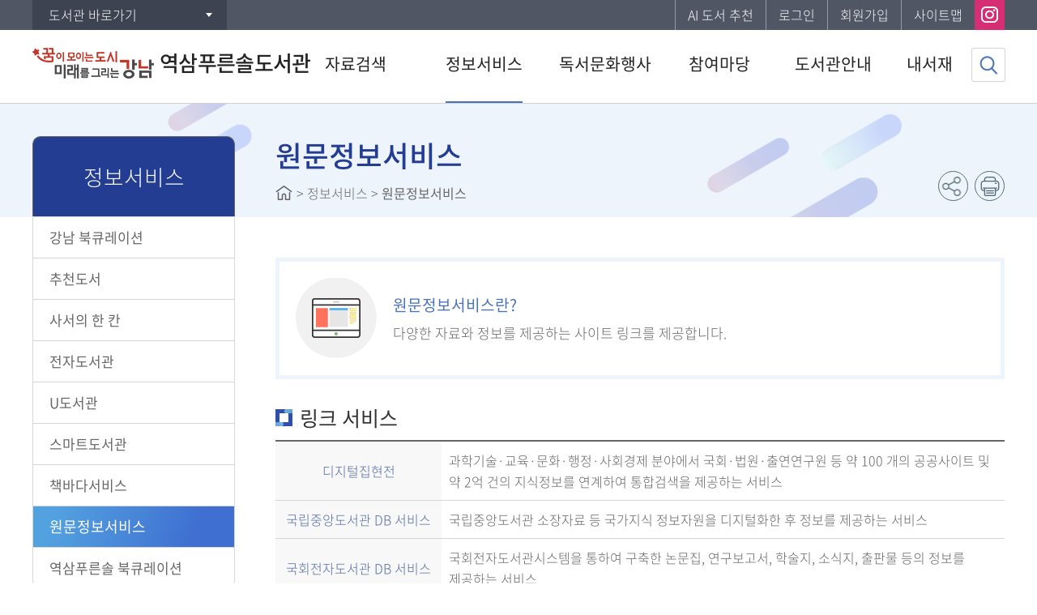

--- FILE ---
content_type: text/html;charset=UTF-8
request_url: https://library.gangnam.go.kr/ysplib/menu/10615/contents/40014/contents.do
body_size: 30670
content:


















<!DOCTYPE html>
<html lang="ko">
<head>


<meta http-equiv="Content-Type" content="text/html; charset=utf-8" />
<meta http-equiv="X-UA-Compatible" content="IE=edge">
<meta name="viewport" content="width=device-width, user-scalable=no, initial-scale=1.0">
<meta name="author" content="역삼푸른솔도서관(역삼1동)">
<meta name="description" content="역삼푸른솔도서관(역삼1동) 정보 및 도서검색 제공">
<meta name="generator" content="jnet co. ltd.">
<meta property="og:type" content="website">
<meta property="og:title" content="역삼푸른솔도서관(역삼1동)">
<meta property="og:description" content="역삼푸른솔도서관(역삼1동) 정보 및 도서검색 제공">
<meta property="og:image" content="/include/image/common/og-image.png">
<meta property="og:url" content="https://library.gangnam.go.kr/ysplib/">
<title>역삼푸른솔도서관(역삼1동)</title>
<link rel="shortcut icon" href="/include/image/common/favicon.ico">
<link rel="stylesheet" type="text/css" href="/include/css/ysplib/sub.css?ver=20250710">
<link rel="stylesheet" type="text/css" href="/include/js/jquery-ui.min.css">

<script type="text/javascript" src="/include/js/jquery-1.11.3.min.js"></script>
<script type="text/javascript" src="/include/js/jquery.slider.js"></script>
<script type="text/javascript" src="/include/js/jquery.tab.js"></script>
<script type="text/javascript" src="/include/js/jquery-ui.js"></script>
<script type="text/javascript" src="/include/js/jquery-ui.datepicker.js"></script>
<script type="text/javascript" src="/include/js/jquery.newsticker.js"></script>
<script type="text/javascript" src="/include/js/moment.min.js"></script>
<script type="text/javascript" src="/include/js/moment-ko.js"></script>
<script type="text/javascript" src="/include/js/jQuery.stringify.js"></script>
<script type="text/javascript" src="/include/js/gnb.js"></script>
<script type="text/javascript" src="/include/js/common.js"></script>
<script src="https://developers.kakao.com/sdk/js/kakao.min.js"></script>


	
	
		<script type="text/javascript">
			$(function(){
				eval("initMenu(2,8,0,0,0)");
			});
		</script>
	


<script type="text/javascript">
var siteCd = "ysplib";
</script>






</head>
<body>
<!-- skip -->



<ul class="skip">
	<li><a href="#contentcore">본문 바로가기</a></li>
	<li><a href="#lnb">하위메뉴 바로가기</a></li>
</ul>
<!-- //skip -->
<!-- wrap -->
<div id="wrap">
	


	<script type="text/javascript">
	$(document).ready(function(){
		$(document).bind("contextmenu", function(e) {
			return false;
		});
		$(document).bind('selectstart',function(e) {
			return false;
		});
		$(document).bind('dragstart',function(e) {
			return false;
		});
	});
	</script>

<header id="header">
	<a href="#back" id="blackBG"><span class="blind">이전으로 돌아가기</span></a>
	


<div id="snb">
	<div class="siteUtilGroup">
		<div id="libraryShortcut" class="libSite dropdown">
			<a href="#open" class="button">도서관 바로가기</a>
			<ul style="display:none">
				
					
						<li><a href="/intro/index.do">강남구통합도서관</a></li>
					
				
					
						<li><a href="/dogoklib/index.do">도곡정보문화도서관(도곡1동)</a></li>
					
				
					
						<li><a href="/hnkklib/index.do">개포하늘꿈도서관(개포3동)</a></li>
					
				
					
						<li><a href="/nhlib/index.do">논현도서관(논현2동)</a></li>
					
				
					
						<li><a href="/nmmlib/index.do">논현문화마루도서관(논현1동)</a></li>
					
				
					
				
					
						<li><a href="/dch1lib/index.do">대치1작은도서관(대치1동)</a></li>
					
				
					
						<li><a href="/dchlib/index.do">대치도서관(대치2동)</a></li>
					
				
					
						<li><a href="/mglib/index.do">못골도서관(자곡동)</a></li>
					
				
					
						<li><a href="/hchildlib/index.do">못골한옥어린이도서관(자곡동)</a></li>
					
				
					
						<li><a href="/sslib/index.do">삼성도서관(삼성1동)</a></li>
					
				
					
						<li><a href="/sklib/index.do">세곡도서관(세곡동)</a></li>
					
				
					
						<li><a href="/segokmarulib/index.do">세곡마루도서관(세곡동)</a></li>
					
				
					
						<li><a href="/ys2lib/index.do">역삼2동작은도서관(역삼2동)</a></li>
					
				
					
						<li><a href="/yslib/index.do">역삼도서관(역삼1동)</a></li>
					
				
					
				
					
						<li><a href="/yllib/index.do">열린도서관(일원본동)</a></li>
					
				
					
						<li><a href="/englib/index.do">일원라온영어도서관(개포2동)</a></li>
					
				
					
						<li><a href="/jdwlib/index.do">정다운도서관(청담동)</a></li>
					
				
					
						<li><a href="/jgwlib/index.do">즐거운도서관(대치4동)</a></li>
					
				
					
						<li><a href="/cdlib/index.do">청담도서관(청담동)</a></li>
					
				
					
						<li><a href="/happylib/index.do">행복한도서관(대치2동)</a></li>
					
				
					
						<li><a href="/small/index.do">주민도서관</a></li>
					
				
			</ul>
		</div>
		<div id="siteMenu" class="siteMenu clearfix">
			<ul class="clearfix">
				<!-- <li class="home mobileHide"><a href="/ysplib/index.do">홈으로</a></li> -->
				
					
					
						<li>
							<a href="http://web.yslib.flybookscreen.kr/" target="_blank" title="새창열림">AI 도서 추천</a>
						</li>
					
				

				
					
						<li class="login"><a href="/ysplib/memberLogin.do?returnUrl=aHR0cHM6Ly9saWJyYXJ5LmdhbmduYW0uZ28ua3IveXNwbGliL21lbnUvMTA2MTUvY29udGVudHMvNDAwMTQvY29udGVudHMuZG8=">로그인</a></li>
						<li class="joinus"><a href="/intro/memberJoinIntro.do">회원가입</a></li>
					
					
				
				<li class="sitemap mobileHide"><a href="/ysplib/siteMap.do">사이트맵</a></li>
			</ul>
			
				
				
					
						
					
						
					
						
					
						
					
						
					
						
					
						
					
						
					
						
					
						
					
						
					
						
					
						
					
						
					
						
							
								<div class="snsShortcut clearfix">
									
										<a href="https://www.instagram.com/ysplib2019" target="_blank" title="인스타그램 바로가기" class="snsInstar"><span class="blind">인스타그램</span></a>
									
									
									
									
								</div>
							
						
					
						
					
						
					
						
					
						
					
						
					
						
					
				
			
		</div>
	</div>
</div>

<script type="text/javascript">
	$(function(){
		$(".dropdown > a").click(function(){
			var $dropdownNav = $(this).siblings("ul");
			if($dropdownNav.css("display") == "none"){
				$(".dropdown > ul").hide();
				$dropdownNav.show();
			}else{
				$dropdownNav.hide();
			}
			return false;
		});
		
	});
</script>




	<div class="headerInner clearfix">
		<h1 id="logo">
			<a href="/ysplib/index.do">
				<!--<img src="/include/image/ysplib/common/logo.png" alt="역삼푸른솔도서관(역삼1동)">  //사이트별로 다르게 로고 다르게 썼을때 -->
				<img src="/include/image/common/logo.png?ver=20240709" alt="역삼푸른솔도서관(역삼1동)">
				
					
					
					
					
					
					
					
					
					
					
					
					
					
					
					
						<span>역삼푸른솔도서관</span>
					
					
					
					
					
					
					
					
					
					
				
			</a>
		</h1>
		<a href="#open" id="mobileIndexOpen"><span class="blind">메뉴 열기</span></a>
	</div>
	<nav id="gnbNav" class="clearfix">
		<div id="mobileIndexClose">역삼푸른솔도서관(역삼1동) 전체메뉴<a href="#close"><span class="blind">메뉴 닫기</span></a></div>
		<ul id="gnb" class="clearfix"> 
 <li id="gnb1"> <a href="/ysplib/menu/10591/program/30001/plusSearchSimple.do"> <em>자료검색</em> </a> 
  <ul> 
   <li id="gnb1_1"><a href="/ysplib/menu/10591/program/30001/plusSearchSimple.do">통합검색</a> 
    <ul class="MkSub"> 
     <li id="gnb1_1_1"><a href="/ysplib/menu/10591/program/30001/plusSearchSimple.do">간략검색</a> </li> 
     <li id="gnb1_1_2"><a href="/ysplib/menu/10592/program/30002/plusSearchDetail.do">상세검색</a> </li> 
     <li id="gnb1_1_3"><a href="/ysplib/menu/10593/contents/40001/contents.do">자료검색 도움말</a> </li> 
    </ul> </li> 
   <li id="gnb1_2"><a href="/ysplib/menu/12742/program/30054/publicationList.do">연속간행물</a> 
    <ul class="MkTab"> 
     <li id="gnb1_2_1"><a href="/ysplib/menu/12742/program/30054/publicationList.do">전체</a> </li> 
     <li id="gnb1_2_2"><a href="/ysplib/menu/12743/program/30054/publicationList.do?searchCategory=18">일반</a> </li> 
     <li id="gnb1_2_3"><a href="/ysplib/menu/12744/program/30054/publicationList.do?searchCategory=19">어린이</a> </li> 
    </ul> </li> 
   <li id="gnb1_3"><a href="/ysplib/menu/10594/program/30003/plusSearchDvdList.do">DVD/CD검색</a> </li> 
   <li id="gnb1_4"><a href="/ysplib/menu/10595/program/30004/plusSearchKdc.do">주제별검색</a> </li> 
   <li id="gnb1_5"><a href="/ysplib/menu/10596/program/30005/plusSearchNewList.do">신착자료검색</a> </li> 
   <li id="gnb1_6"><a href="/ysplib/menu/14060/bbs/20810/bbsPostList.do">보드게임</a> </li> 
   <li id="gnb1_7"><a href="/ysplib/menu/10597/program/30006/plusLoanBestList.do">대출베스트</a> </li> 
   <li id="gnb1_8"><a href="/ysplib/menu/10598/program/30007/libraryPopularBookList.do">공공도서관 인기도서</a> </li> 
   <li id="gnb1_9"><a href="/ysplib/menu/10600/contents/41653/contents.do">희망도서신청</a> 
    <ul class="MkTab"> 
     <li id="gnb1_9_1"><a href="/ysplib/menu/10600/contents/41653/contents.do">신청안내</a> </li> 
     <li id="gnb1_9_2"><a href="/ysplib/menu/10601/program/30008/hopeBookApply.do">신청하기</a> </li> 
    </ul> </li> 
  </ul> </li> 
 <li id="gnb2"> <a href="/ysplib/menu/10603/program/30030/curationBookInfo.do"> <em>정보서비스</em> </a> 
  <ul> 
   <li id="gnb2_1"><a href="/ysplib/menu/10603/program/30030/curationBookInfo.do">강남 북큐레이션</a> </li> 
   <li id="gnb2_2"><a href="/ysplib/menu/10604/program/30043/recommendBookList.do">추천도서</a> </li> 
   <li id="gnb2_3"><a href="/ysplib/menu/12740/bbs/20450/bbsPostList.do">사서의 한 칸</a> </li> 
   <li id="gnb2_4"><a href="/ysplib/menu/10605/contents/40130/contents.do">전자도서관</a> </li> 
   <li id="gnb2_5"><a href="/ysplib/menu/10607/contents/40005/contents.do">U도서관</a> 
    <ul class="MkTab"> 
     <li id="gnb2_5_1"><a href="/ysplib/menu/10607/contents/40005/contents.do">이용안내</a> </li> 
     <li id="gnb2_5_2"><a href="/ysplib/menu/10608/program/30009/plusSearchULibrary.do">자료검색/신청</a> </li> 
    </ul> </li> 
   <li id="gnb2_6"><a href="/ysplib/menu/10610/contents/40006/contents.do">스마트도서관</a> 
    <ul class="MkTab"> 
     <li id="gnb2_6_1"><a href="/ysplib/menu/10610/contents/40006/contents.do">이용안내</a> </li> 
     <li id="gnb2_6_2"><a href="/ysplib/menu/10611/program/30010/smartLibraryBookList.do">자료검색</a> </li> 
    </ul> </li> 
   <li id="gnb2_7"><a href="/ysplib/menu/10613/contents/40008/contents.do">책바다서비스</a> </li> 
   <li id="gnb2_8"><a href="/ysplib/menu/10615/contents/41601/contents.do">원문정보서비스</a> </li> 
   <li id="gnb2_9"><a href="/ysplib/menu/14220/bbs/20910/bbsPostList.do">역삼푸른솔 북큐레이션</a> 
    <ul class="MkSub"> 
     <li id="gnb2_9_1"><a href="/ysplib/menu/14220/bbs/20910/bbsPostList.do">신간도서 안내</a> </li> 
     <li id="gnb2_9_2"><a href="/ysplib/menu/14301/bbs/20970/bbsPostList.do">성인 북큐레이션</a> </li> 
     <li id="gnb2_9_3"><a href="/ysplib/menu/14302/bbs/20971/bbsPostList.do">아동 북큐레이션</a> </li> 
     <li id="gnb2_9_4"><a href="/ysplib/menu/14303/bbs/20972/bbsPostList.do">그림책 북큐레이션</a> </li> 
    </ul> </li> 
  </ul> </li> 
 <li id="gnb3"> <a href="/ysplib/menu/10617/program/30012/calendar.do"> <em>독서문화행사</em> </a> 
  <ul> 
   <li id="gnb3_1"><a href="/ysplib/menu/10617/program/30012/calendar.do">도서관일정</a> </li> 
   <li id="gnb3_2"><a href="/ysplib/menu/10618/program/30013/lectureList.do">문화행사</a> </li> 
  </ul> </li> 
 <li id="gnb4"> <a href="/ysplib/menu/10621/bbs/20001/bbsPostList.do"> <em>참여마당</em> </a> 
  <ul> 
   <li id="gnb4_1"><a href="/ysplib/menu/10621/bbs/20001/bbsPostList.do">공지사항</a> </li> 
   <li id="gnb4_2"><a href="/ysplib/menu/10622/bbs/20002/bbsPostList.do">자주하는질문</a> </li> 
   <li id="gnb4_3"><a href="/ysplib/menu/10623/bbs/20003/bbsPostList.do">이용자게시판</a> </li> 
   <li id="gnb4_4"><a href="/ysplib/menu/10625/contents/40015/contents.do">신청서비스</a> 
    <ul class="MkSub"> 
     <li id="gnb4_4_1"><a href="/ysplib/menu/10625/contents/40015/contents.do">자원봉사신청</a> </li> 
    </ul> </li> 
   <li id="gnb4_5"><a href="/ysplib/menu/10626/program/30015/surveyList.do">설문조사</a> </li> 
   <li id="gnb4_6"><a href="/ysplib/menu/12450/bbs/20300/bbsPostList.do">직원채용 공고</a> </li> 
  </ul> </li> 
 <li id="gnb5"> <a href="/ysplib/menu/10629/program/30011/dataStatus.do"> <em>도서관안내</em> </a> 
  <ul> 
   <li id="gnb5_1"><a href="/ysplib/menu/10629/program/30011/dataStatus.do">도서관소개</a> 
    <ul class="MkSub"> 
     <li id="gnb5_1_1"><a href="/ysplib/menu/10629/program/30011/dataStatus.do">자료현황</a> </li> 
     <li id="gnb5_1_2"><a href="/ysplib/menu/10630/contents/40077/contents.do">찾아오시는길</a> </li> 
    </ul> </li> 
   <li id="gnb5_2"><a href="/ysplib/menu/10632/contents/40078/contents.do">이용안내</a> 
    <ul class="MkSub"> 
     <li id="gnb5_2_1"><a href="/ysplib/menu/10632/contents/40078/contents.do">이용시간/휴관일</a> </li> 
     <li id="gnb5_2_2"><a href="/ysplib/menu/10633/contents/40079/contents.do">회원가입</a> </li> 
     <li id="gnb5_2_3"><a href="/ysplib/menu/10634/contents/40080/contents.do">도서대출/반납/예약</a> </li> 
     <li id="gnb5_2_4"><a href="/ysplib/menu/10635/contents/40003/contents.do">상호대차서비스</a> </li> 
     <li id="gnb5_2_5"><a href="/ysplib/menu/10636/contents/40004/contents.do">책나래서비스</a> </li> 
     <li id="gnb5_2_6"><a href="/ysplib/menu/10637/contents/40081/contents.do">일반열람실 이용안내</a> </li> 
    </ul> </li> 
   <li id="gnb5_3"><a href="/ysplib/menu/12599/bbs/20419/bbsPostList.do">발간자료</a> 
    <ul class="MkSub"> 
     <li id="gnb5_3_1"><a href="/ysplib/menu/12599/bbs/20419/bbsPostList.do">발간자료 목록</a> </li> 
     <li id="gnb5_3_2"><a href="/ysplib/menu/12820/contents/41701/contents.do">ebook 목록</a> </li> 
    </ul> </li> 
  </ul> </li> 
 <li id="gnb6"> <a href="/ysplib/menu/10639/program/30016/mypage/myInfo.do"> <em>내서재</em> </a> 
  <ul> 
   <li id="gnb6_1"><a href="/ysplib/menu/10639/program/30016/mypage/myInfo.do">기본정보</a> </li> 
   <li id="gnb6_2"><a href="/ysplib/menu/10641/program/30018/mypage/loanStatusList.do">도서이용정보</a> 
    <ul class="MkTab"> 
     <li id="gnb6_2_1"><a href="/ysplib/menu/10641/program/30018/mypage/loanStatusList.do">대출현황</a> </li> 
     <li id="gnb6_2_2"><a href="/ysplib/menu/10642/program/30019/mypage/reservationStatusList.do">예약현황</a> </li> 
     <li id="gnb6_2_3"><a href="/ysplib/menu/10643/program/30020/mypage/loanHistoryList.do">대출이력</a> </li> 
     <li id="gnb6_2_4"><a href="/ysplib/menu/10644/program/30021/mypage/dooraeLillStatusList.do">상호대차현황</a> </li> 
    </ul> </li> 
   <li id="gnb6_3"><a href="/ysplib/menu/10645/program/30017/mypage/basketList.do">관심자료목록</a> </li> 
   <li id="gnb6_4"><a href="/ysplib/menu/10647/program/30013/mypage/lectureApplyList.do">나의신청정보</a> 
    <ul class="MkSub"> 
     <li id="gnb6_4_1"><a href="/ysplib/menu/10647/program/30013/mypage/lectureApplyList.do">문화행사신청조회</a> </li> 
     <li id="gnb6_4_2"><a href="/ysplib/menu/10648/program/30008/mypage/hopeBookList.do">희망도서신청조회</a> </li> 
    </ul> </li> 
   <li id="gnb6_5"><a href="/ysplib/menu/10650/bbs/20003/mypage/bbsPostList.do">나의게시글</a> 
    <ul class="MkSub"> 
     <li id="gnb6_5_1"><a href="/ysplib/menu/10650/bbs/20003/mypage/bbsPostList.do">이용자게시판</a> </li> 
    </ul> </li> 
   <li id="gnb6_6"><a href="/ysplib/menu/10652/program/30022/mypage/myPopularBookList.do">도서추천서비스</a> 
    <ul class="MkTab"> 
     <li id="gnb6_6_1"><a href="/ysplib/menu/10652/program/30022/mypage/myPopularBookList.do">나만의 인기도서</a> </li> 
     <li id="gnb6_6_2"><a href="/ysplib/menu/10653/program/30023/mypage/plusCustomBookList.do">나만의 맞춤도서</a> </li> 
    </ul> </li> 
  </ul> </li> 
 <li id="gnb7"> <a href="/ysplib/menu/10655/program/30024/memberLogin.do"> <em>회원정보</em> </a> 
  <ul> 
   <li id="gnb7_1"><a href="/ysplib/menu/10655/program/30024/memberLogin.do">로그인</a> </li> 
   <li id="gnb7_2"><a href="/ysplib/menu/10657/program/30046/memberFindId.do">아이디찾기</a> 
    <ul class="MkTab"> 
     <li id="gnb7_2_1"><a href="/ysplib/menu/10657/program/30046/memberFindId.do">개인정보로 찾기</a> </li> 
     <li id="gnb7_2_2"><a href="/ysplib/menu/10658/program/30025/memberFindIdCertify.do">본인인증으로 찾기</a> </li> 
    </ul> </li> 
   <li id="gnb7_3"><a href="/ysplib/menu/10660/program/30047/memberFindPwd.do">비밀번호재발급</a> 
    <ul class="MkTab"> 
     <li id="gnb7_3_1"><a href="/ysplib/menu/10660/program/30047/memberFindPwd.do">개인정보로 찾기</a> </li> 
     <li id="gnb7_3_2"><a href="/ysplib/menu/10661/program/30026/memberFindPwdCertify.do">본인인증으로 찾기</a> </li> 
    </ul> </li> 
  </ul> </li> 
 <li id="gnb8"> <a href="/ysplib/menu/10663/program/30027/siteMap.do"> <em>홈페이지 이용안내</em> </a> 
  <ul> 
   <li id="gnb8_1"><a href="/ysplib/menu/10663/program/30027/siteMap.do">사이트맵</a> </li> 
   <li id="gnb8_2"><a href="/ysplib/menu/10664/contents/40010/contents.do">이용약관</a> </li> 
   <li id="gnb8_3"><a href="/ysplib/menu/10665/contents/40011/contents.do">개인정보처리방침</a> </li> 
   <li id="gnb8_4"><a href="/ysplib/menu/10666/contents/40012/contents.do">영상정보처리기기방침</a> </li> 
   <li id="gnb8_5"><a href="/ysplib/menu/10667/contents/40013/contents.do">이메일무단수집거부</a> </li> 
  </ul> </li> 
</ul>
	</nav>
	<div id="submenuArea">
		<div id="submenuLink">
			<p class="catchphrase">정보화 지식화를 선도하는<strong>역삼푸른솔도서관(역삼1동)</strong></p>
		</div>
	</div>
	

<a href="#searchBoxOpen" id="btnSearchTop"><span class="blind">검색창열기</span></a>
<a href="#searchTopClose" id="searchTopClose"><span class="blind">검색창닫기</span></a>
<form name="topSearchForm" id="topSearchForm" method="post">
	<input type="hidden" name="searchType" value="SIMPLE">
	<input type="hidden" name="searchCategory" value="ALL">
	
		
		
			
				
			
				
			
				
			
				
			
				
			
				
			
				
			
				
			
				
			
				
			
				
			
				
			
				
			
				
			
				
					<input type="hidden" name="searchLibraryArr" value="MG" />
				
			
				
			
				
			
				
			
				
			
				
			
				
			
		
	
	<fieldset>
		<legend>통합자료 검색영역</legend>
		<div id="searchBox" class="searchBoxWrap">
			<div class="searchBox">
				<label for="topSearchType" class="title">자료검색</label>
				<select id="topSearchType" name="searchKey" title="검색유형 선택">
					<option value="ALL">전체</option>
					<option value="TITLE" selected="selected">서명</option>
					<option value="AUTHOR">저자</option>
					<option value="PUBLISHER">발행자</option>
					<option value="KEYWORD">키워드</option>
				</select>
				<div class="keywordInput">
					<label for="topSearchKeyword" class="blind">검색어 입력</label>
					<input type="text" title="검색어 입력" id="topSearchKeyword" name="searchKeyword" autocomplete="off">
				</div>
				<a href="#search" id="topSearchBtn"><img src="/include/image/button/btn_search.png" value="자료검색" class="btnSearch"></a>
			</div>
			<div id="topPopularKeyword" class="keywordPop mobileHide">
				
			</div>
		</div>
	</fieldset>
</form>

<script type="text/javascript">
	$(function(){
		$("#topPopularKeyword").load("/ysplib/include/topPopularKeyword.do");

		$("#topSearchKeyword").keypress(function (e){
			if((e.keyCode || e.which) == 13){
				fnTopSearch();
				e.preventDefault();
			}
		});
		$("#topSearchBtn").click(fnTopSearch);
	});

	function fnTopSearch() {
		var form = document.topSearchForm;
		if(isEmpty(form.searchKeyword.value)){
			alert("검색어를 입력하세요.");
			form.searchKeyword.focus();
			return false;
		}
		form.action="/ysplib/plusSearchResultList.do";
		form.submit();
	}

	$(function(){
		var tph = $(".topPopupWrap").height();
		var tpl = $(".topPopupWrap").length;
		var total_h = tph * tpl;
		// console.log(total_h);
		if(tpl > 0){
			// $("#topSearchForm").css('top',127+total_h+'px');
			$("#blackBG").css('top',127+total_h+'px');
		}
	});
</script>
</header>

	<div id="container" class="sub">
		<div class="contentGroup">
			
<div id="lnbNav" class="navArea">
	<h2>주메뉴</h2>
	<ul id="lnb" class="lnb"></ul>
</div>

			<div id="contentcore">
				
<div class="naviandtitle">
	<h3>페이지타이틀</h3>
	<div class="navi"></div>
	<div class="snsFarm">
		<ul class="snsBtnArea clearfix">
			<li><a href="#snsGroup" id="sns" title="SNS 공유하기" class="snsShare"><span class="blind">SNS 공유하기</span></a>
				<div id="snsGroup" class="snsList clearfix">
					<a href="#sns1" id="sns1" onclick="javascript:fnShareFaceBook('https://library.gangnam.go.kr/ysplib/menu/10615/contents/40014/contents.do'); return false;" title="페이스북에 공유하기" class="snsFacebook"><span class="blind">페이스북</span></a>
					<a href="#sns2" id="sns2" onclick="javascript:fnShareTwitter('https://library.gangnam.go.kr/ysplib/menu/10615/contents/40014/contents.do'); return false;" title="트위터에 공유하기" class="snsTwitter"><span class="blind">트위터</span></a>
					<a href="#sns3" id="sns3" onclick="javascript:fnShareNaver('https://library.gangnam.go.kr/ysplib/menu/10615/contents/40014/contents.do'); return false;" title="네이버 블로그에 공유하기" class="snsBlog"><span class="blind">네이버 블로그</span></a>
				</div>
			</li>
			<li class="mobileHide"><a href="#print" id="pprint" title="인쇄" class="snsPrint" onclick="javascript:fnPrintPopup('ysplib'); return false;"><span class="blind">현재화면 프린트</span></a></li>
		</ul>
	</div>
</div>
				<div id="contents" class="contentArea">
					
<!--Forced tab Show Que-->
<div class="tabNav">
	<div class="virtSelect"><a href="#script">탭메뉴</a></div>
	<ul class="tnb clearfix">
		<li></li>
	</ul>
</div>
<!--Forced tab Show Que-->

					<!--Real Contents Start-->
					<!-- 정보서비스_원문정보서비스(공통) -->
<div class="summaryDesc">
<div class="innerBox">
<div class="img"><img alt="" src="/include/image/common/ico_summary_original.png" /></div>

<div class="desc"><strong class="tit themeFC">원문정보서비스란?</strong>

<p>다양한 자료와 정보를 제공하는 사이트 링크를 제공합니다.</p>
</div>
</div>
</div>

<h4 class="htitle">링크 서비스</h4>

<div class="tblWrap">
<table class="tbl">
	<caption>링크 서비스 사이트 주소 및 소개</caption>
	<colgroup>
		<col />
		<col />
	</colgroup>
	<tbody>
		<tr>
			<th scope="row"><a class="btn-link" href="https://k-knowledge.kr/default.jsp" target="_blank" title="새창에서 열림">디지털집현전</a></th>
			<td class="ta_l">과학기술&middot;교육&middot;문화&middot;행정&middot;사회경제 분야에서 국회&middot;법원&middot;출연연구원 등 약 100 개의 공공사이트 및 약 2억 건의 지식정보를 연계하여 통합검색을 제공하는 서비스</td>
		</tr>
		<tr>
			<th scope="row"><a class="btn-link" href="https://www.nl.go.kr/" target="_blank" title="새창에서 열림">국립중앙도서관 DB 서비스</a></th>
			<td class="ta_l">국립중앙도서관 소장자료 등 국가지식 정보자원을 디지털화한 후 정보를 제공하는 서비스<br />
			<!--(관내 PC 원문 이용 가능)--></td>
		</tr>
		<tr>
			<th scope="row"><a class="btn-link" href="https://dl.nanet.go.kr/" target="_blank" title="새창에서 열림">국회전자도서관 DB 서비스</a></th>
			<td class="ta_l">국회전자도서관시스템을 통하여 구축한 논문집, 연구보고서, 학술지, 소식지, 출판물 등의 정보를 제공하는 서비스 <!--(관내 PC 원문 이용 가능)--></td>
		</tr>
		<tr>
			<th scope="row"><a class="btn-link" href="http://gangnam.grandculture.net/" target="_blank" title="새창에서 열림">강남구향토문화전자대전</a></th>
			<td class="ta_l">강남구의 역사와 문화유산을 비롯하여 정치, 경제, 사회의 변화 발전상 등에 관한 모든 정보를 집대성하여 언제 어디서나 쉽게 검색, 활용</td>
		</tr>
		<tr>
			<th scope="row"><a class="btn-link" href="https://eric.ed.gov/" target="_blank" title="새창에서 열림">ERIC(Education Resources Information Center)</a></th>
			<td class="ta_l">미국 교육부의 교육과학 연구소에서 후원하는 ERIC(교육자료정보센터)는 교육 연구 및 정보를 가진 온라인 디지털 도서관</td>
		</tr>
		<tr>
			<th scope="row"><a class="btn-link" href="https://www.terc.edu/" target="_blank" title="새창에서 열림">TERC</a></th>
			<td class="ta_l">미정부에서 운영하며 과학, 기술, 공학, 수학들의 분야를 지원하는 데이터베이스</td>
		</tr>
		<tr>
			<th scope="row"><a class="btn-link" href="http://www.keris.or.kr/" target="_blank" title="새창에서 열림">KERIS(한국교육학술정보원)</a></th>
			<td class="ta_l">유치원부터 초 &middot;중 &middot;고, 대학에 이르기까지 학술연구 자료 및 교육자료 제공</td>
		</tr>
		<tr>
			<th scope="row"><a class="btn-link" href="http://eris.knue.ac.kr/" target="_blank" title="새창에서 열림">ERIS(교육연구정보서비스)</a></th>
			<td class="ta_l">교원대에서 운영하며 교육학 및 교과교육분야에서 생산된 모든 문헌자료와 메타정보를 수집, 분석, 가공하여 만든 교육관련 전문분야 데이터베이스</td>
		</tr>
		<tr>
			<th scope="row"><a class="btn-link" href="http://edss.moe.go.kr/" target="_blank" title="새창에서 열림">EDSS</a></th>
			<td class="ta_l">교육부, 시&middot;도교육청, 교육유관기관 등에 축적되어 있는 교육관련 데이터를 수집&middot;연계&middot;가공하는 체제를 마련하여, 연구자(기관)이 학술연구 목적으로 자료를 요청한 경우 소정의 심사 절차를 거쳐 자료를 제공하는 서비스</td>
		</tr>
		<tr>
			<th scope="row"><a class="btn-link" href="https://www.nld.go.kr/" target="_blank" title="새창에서 열림">국립장애인도서관</a></th>
			<td class="ta_l">국립장애인도서관 소장자료 등 장애인대상 정보를 제공하는 서비스</td>
		</tr>
	</tbody>
</table>
</div>

					<!-- End Of the Real Contents-->

				</div>
			</div>
		</div>
	</div>
	<!-- //container -->
	

<!-- footer -->
<footer id="footer">
	<div class="fnb">
		<ul class="clearfix">
			<!-- <li><a href="/ysplib/40011/contents.do"><b>개인정보처리방침</b></a></li> -->
			<li><a href="/ysplib/40010/contents.do">이용약관</a></li>
			<!--<li><a href="/ysplib/40012/contents.do">영상정보처리기기방침</a></li>-->
			<li class="mobileHide2"><a href="/ysplib/40013/contents.do">이메일무단수집거부</a></li>
		</ul>
	</div>
	<div class="footerInner clearfix">
		<div class="familySite">
			<label for="relateSite" class="blind">유관기관 바로가기</label>
			<select name="relateSite" id="relateSite" title="유관기관 선택">
				<option value="" selected="selected">유관기관 바로가기</option>
				<option value="https://www.nanet.go.kr/main.do">국회도서관</option>
				<option value="http://www.nl.go.kr/">국립중앙도서관</option>
				<option value="https://www.nld.go.kr/">국립장애인도서관</option>
				<option value="http://www.keris.or.kr/index.jsp">한국교육학술정보원</option>
				<option value="http://www.ndsl.kr/index.do">NDSL</option>
				<option value="http://www.riss.kr/index.do">RISS</option>
			</select>
			<a href="#go" id="relateSiteBtn" class="btnGo">확인</a>
		</div>
		<div class="fAdd">
			
				
				<address>(우)06240 서울특별시 강남구 테헤란로 8길 36, 4층<span class="tel">TEL. 02-2051-1178</span><span class="tel">FAX. 02-2051-1103</span></address>
			
			
			<cite>Copyright&copy; 2019. Gangnam-gu Library. All Rights Reserved.</cite>
		</div>
		<a href="#body" id="btnTopScroll" title="상단으로 이동"></a>
	</div>
	<div><p id="post-result"></p></div>
</footer>
<!-- //footer -->
<script type="text/javascript">
	$(function(){
		$("#relateSiteBtn").click(function(){
			var url = $("#relateSite").val();
			if(!$("#relateSite").val()){
				alert("유관기관을 선택하세요.");
				$("#relateSite").focus();
			}else{
				window.open(url,"_blank");
			}
			return false;
		});
	});
</script>
<script type="text/javascript" src="//wcs.naver.net/wcslog.js"></script>
<!-- Global site tag (gtag.js) - Google Analytics -->
<script async src="https://www.googletagmanager.com/gtag/js?id=UA-204183344-1"></script>
<script>
window.dataLayer = window.dataLayer || [];
function gtag(){dataLayer.push(arguments);}
gtag('js', new Date());

gtag('config', 'UA-204183344-1');
</script>


	<script type="text/javascript">
		if(!wcs_add) var wcs_add = {};

		wcs_add["wa"] = "157b1b1a56ccb4";

		wcs_do();
	</script>



<iframe name="hiddenFrame" id="hiddenFrame" title="빈프레임" class="blind"></iframe>

</div>
<!-- //wrap -->
</body>
</html>

--- FILE ---
content_type: text/html;charset=UTF-8
request_url: https://library.gangnam.go.kr/ysplib/include/topPopularKeyword.do
body_size: 1104
content:



<h2 class="title">인기검색어</h2>
<ul class="keywordList clearfix">
	
		
			<li><a href="#link" onclick="javascript:fnTopSearchPopularWord('흔한남매'); return false;" title="흔한남매">흔한남매</a></li>
		
	
		
			<li><a href="#link" onclick="javascript:fnTopSearchPopularWord('혼모노'); return false;" title="혼모노">혼모노</a></li>
		
	
		
			<li><a href="#link" onclick="javascript:fnTopSearchPopularWord('안녕이라그랬어'); return false;" title="안녕이라그랬어">안녕이라그랬어</a></li>
		
	
		
			<li><a href="#link" onclick="javascript:fnTopSearchPopularWord('모순'); return false;" title="모순">모순</a></li>
		
	
		
			<li><a href="#link" onclick="javascript:fnTopSearchPopularWord('삼국지'); return false;" title="삼국지">삼국지</a></li>
		
	
		
	
		
	
</ul>
<script type="text/javascript">
	function fnTopSearchPopularWord(popularWord){
		var form = document.topSearchForm;
		form.searchKeyword.value = popularWord;
		form.action="/ysplib/plusSearchResultList.do";
		form.submit();
	}
</script>

--- FILE ---
content_type: text/css
request_url: https://library.gangnam.go.kr/include/css/ysplib/sub.css?ver=20250710
body_size: 287
content:
@charset "utf-8";
@import url("/include/css/common/default.css");
@import url("/include/css/common/common.css");
@import url("/include/css/common/button.css");
@import url("/include/css/common/board.css");
@import url("layout.css");
@import url("/include/css/common/contents.css");

--- FILE ---
content_type: text/css
request_url: https://library.gangnam.go.kr/include/css/common/board.css
body_size: 50224
content:
@charset "utf-8";

/* board search */
.pageSearch {overflow:hidden;margin:0 0 40px;padding:10px;text-align:center;background-color:#f8f8f8}
.pageSearch .item {overflow:hidden;position:relative;clear:both;line-height:36px;text-align:center}
.pageSearch .item .form-ele {vertical-align:top}
.pageSearch .schForm {display:inline-block;vertical-align:top; text-align:left;}
.pageSearch .schForm .schKwd {width: calc(100% - 177px);}
.pageSearch .schForm .schKwd + .btn {padding:0 10px;line-height:36px; display: inline-block;}
.pageSearch .schForm:only-child .schKew {width:200px}
.pageSearch > .btn,.pageSearch .inputDate + .btn {vertical-align:top}
.inputDate {display:inline-block;overflow:hidden;position:relative;padding:0 30px 0 5px;line-height:0;vertical-align:top;border:1px solid #ccc;box-sizing:border-box;background-color:#fff}
.inputDate input[type="date"],.inputDate input[type="text"] {width:90px;height:34px;margin:0;padding:0;font-size:0.938em;line-height:34px;border:0;text-align:center}
.inputDate .btnCal,.inputDate .ui-datepicker-trigger {position:absolute;top:50%;right:5px;margin-top:-10px;line-height:0}
/* category select */
.pageCategory {overflow:hidden;margin-bottom:10px;text-align:right}
.pageCategory label.tit {display:inline-block;margin-right:4px;font-weight:500;line-height:36px;color:#333;vertical-align:middle}
.pageCategory select {min-width:80px;margin-left:3px;vertical-align:middle}
.pageCategory select + .btn {margin-left:3px}
.pageCategory p {line-height:36px}
.pageCategory .item {display:inline-block;vertical-align:top}
/* board search filter */
.boardSearchForm {overflow:hidden;margin-bottom:30px;padding:20px 20px 20px 10px;background-color:#fafbfd}
.boardSearchForm .field::after {content:"";display:block;clear:both}
.boardSearchForm .item {display:block;float:left;position:relative;width:33.333%;margin-bottom:10px;padding-left:80px;box-sizing:border-box}
.boardSearchForm .item .tit {position:absolute;top:0;left:0;width:70px;padding-right:10px;font-weight:500;line-height:32px;text-align:right}
.boardSearchForm .item .tit + select:only-child,.boardSearchForm .field .item .tit + input[type="text"]:only-child {display:block}
.boardSearchForm .item .schForm {position:relative;padding-left:105px}
.boardSearchForm .item .schForm select.schSel {position:absolute;top:0;left:0;width:100px}
.boardSearchForm .item .schForm input.schKwd {width:100%}
.boardSearchForm .item:only-child {float:none;clear:both;width:100%;padding-right:0}
.boardSearchForm .item.half {width:50%}
.boardSearchForm .item.colspan {width:66.666%}
.boardSearchForm .btnArea {margin-top:15px;margin-left:10px;padding-top:15px;text-align:center;border-top:1px dotted rgba(0,0,0,.1)}
.boardSearchForm .btnArea a {min-width:120px;border-radius:2px}
/* paging */
.pagingWrap {overflow:hidden;position:relative;margin-top:30px;text-align:center}
.paging img {vertical-align:top}
.paging span,.paging a {display:inline-block;width:32px;font-size:1.063em;line-height:32px;text-align:center;vertical-align:top}
.paging span.current {width:32px;height:32px;line-height:32px;color:#fff;border:none;background-color:#666}
.paging a:hover,.paging a:focus,.paging a:active {text-decoration:underline}
.paging .btn-paging {width:30px;height:30px;line-height:30px;border:1px solid #ddd;background:url(/include/image/board/arr_sp.png) 50% 0 no-repeat}
.paging .btn-paging.prev {margin-right:5px;background-position-y:-27px}
.paging .btn-paging.next {margin-left:5px;background-position-y:-52px}
.paging .btn-paging.last {background-position-y:-77px}
.pagingWrap .btn {padding:0 15px;line-height:32px}
.pagingWrap .btn:only-child {float:right} /* 온니 글쓰기(등록)버튼 */
.pagingWrap .paging ~ .btn {position:absolute;bottom:0;right:0} /* 페이징 + 글쓰기(등록)버튼 */
.boardWrap ~ form .pageSearch {margin-top:30px}
/* board filter */
.boardFilter {overflow:hidden;position:relative;z-index:10;margin-top:20px;padding-bottom:5px;background-color:#fff;}
.boardFilter .count,.boardFilter .check {float:left;color:#666;background-position:0 50%}
.boardFilter .count strong {color:#333}
.boardFilter .check input {margin:-1px 5px 0 0;vertical-align:middle}
.boardFilter .sort {float:right}
.boardFilter .sort > a {display:inline-block;margin-left:10px;padding-left:11px;line-height:34px;word-break:keep-all;background:url(/include/image/board/line_divide.png) 0 50% no-repeat}
.boardFilter .sort > a:first-child {margin-left:0;padding-left:0;background:none}
.boardFilter .sort > a.on {font-weight:500;text-decoration:underline}
.boardFilter .sort select {display:inline-block;margin-right:2px;border:1px solid #dcdcdc}
.boardFilter .sort ~ .count,.boardFilter .sort ~ .check {margin-top:10px}
.boardFilter > .btn {padding:7px 10px;line-height:1}
.boardFilter > .btn:only-child,.boardFilter > .btn.text,.boardFilter > .btn.xlsx {padding:1px 6px;font-size:0.938em;color:#555;border-radius:3px;border:1px solid #aaa;background-color:#fff}
.boardFilter + .boardFilter {margin-top:0;padding:10px 0;border-top:2px solid #666}
.boardFilter + .boardFilter + .article-list {border-top-width:1px}
/* basic board list */
.emptyNote {width:100% !important;padding:10px 0 !important;text-align:center;border-bottom:1px solid #ddd}
.board-list {table-layout:fixed;border-top:2px solid #555;border-bottom:1px solid #d5d5d5;empty-cells:show}
.board-list col.no,.board-list col.attach {width:60px}
.board-list col.hits {width:70px}
.board-list col.lib {width:90px}
.board-list col.state {width:80px}
.board-list col.period {width:200px}
.board-list col.date {width:120px}
.board-list th,.board-list td {padding:7px 5px;font-weight:normal;line-height:1.412;text-align:center;border-top:1px solid #d5d5d5}
.board-list thead tr:only-child th {border-top:0}
.board-list td.title a:hover,.board-list td.title a:focus {text-decoration:underline}
.board-list td.title,.board-list td.ta_l {text-align:left}
.board-list td.title a {display:inline-block;overflow:hidden;max-width:calc(100% - 40px);vertical-align:middle;text-overflow:ellipsis;white-space:nowrap; line-height:27px;}
.board-list td.title img,.board-list td.title b {display:inline-block;margin-left:5px;vertical-align:middle}
.board-list td.state b,.board-list td.state a {display:inline-block;min-width:46px;margin:0 auto;padding:0 7px;font-weight:normal;font-size:0.938em;vertical-align:baseline;border-radius:15px;border:1px solid #d5d5d5;background-color:#f8f8f8}
.board-list td.state b.ready,.board-list td.state a.ready {color:#fff;border:none;background-color:#555}
.board-list td.state a:hover,.board-list td.state b:focus {opacity:.7}
.board-list td.sort {padding:10px 5px;text-align:left;color:#006aaa}
.board-list td.chkCell {padding:5px 8px;background-color: #f4f4f4}
.board-list td .lib {display:inline-block;min-width:60px;padding:1px 3px;color:#fff}
.board-list td .tblBtn {min-width:80px; margin-right:5px;}
.board-list td .tblBtn + .tblBtn {margin-top:3px}
/* basic board view */
span.essential {padding:0 2px;font-weight:500;color:#eb6100}
.attach a:hover,.attach a:focus {text-decoration:underline}
.readonly {background-color:#f8f8f8}
.board-view {table-layout:fixed;border-top:2px solid #555;empty-cells:show}
.board-view th,.board-view td {padding:6px;text-align:left;border-bottom:1px solid #d5d5d5}
.board-view th {padding-left:16px;font-weight:normal;text-align:left;background-color:#f8f8f8}
.board-view th + th {border-left:1px solid #d5d5d5}
.board-view tr:first-child th,.board-view tr:first-child td {border-top:none}
.board-view tbody + tbody::before {content:"";display:block;padding-top:20px}
.board-view tbody + tbody tr:first-child th,.board-view tbody + tbody tr:first-child td {border-top:1px solid #999}
.board-view tbody th span.essential {display:inline-block;float:left;width:13px;margin:0 0 0 -13px;padding:2px 0 0}
.board-view td .tblBtn {font-weight:normal;font-size:0.938em;vertical-align:baseline}
.board-view td {text-align:left}
.board-view td.title {font-weight:500}
.board-view td.title .lib {display:inline-block;min-width:50px;margin-right:6px;padding:0 4px;color:#fff;text-align:center;background-color:#555}
.board-view td textarea {width:100%;height:80px;padding:5px;resize:none;vertical-align:top;box-sizing:border-box}
.board-view td label {display:inline-block}
.board-view td label + label {margin-left:15px}
.board-view td.content {padding:20px 0;vertical-align:top}
.board-view td.content img {height:auto !important}
.board-view td.textarea textarea {width:100%;height:200px;padding:10px}
.board-view td .desc {margin-top:3px;font-size:0.938em}
.board-view .attach {font-size:0.938em;line-height:18px}
.board-view .attach a:hover,.board-view .attach a:focus {text-decoration:underline}
.board-view .attach + .attach {margin-top:7px}
.board-view .attach img {vertical-align:top}
.board-view .attach .btn {border-radius:4px}
.board-view .attach .del {display:inline-block;position:relative;width:18px;height:18px;margin-left:3px;line-height:0;text-indent:-999em;vertical-align:top;border-radius:50%;background-color:#bc0101}
.board-view .attach .del::before {content:"";position:absolute;top:8px;left:4px;width:10px;height:2px;background-color:#fff;transform:rotate(135deg)}
.board-view .attach .del::after {content:"";position:absolute;top:8px;left:4px;width:10px;height:2px;background-color:#fff;transform:rotate(-135deg)}
.board-view .inpFile {width:100%;border:1px solid #ddd}
.board-view .inpFile ~ .inpFile {margin-top:5px}
.board-view .btn.btnPop {padding:0 15px}
.inpFullBtn {position:relative;padding-right:80px}
.inpFullBtn .btn {position:absolute;top:0;right:0;width:75px;margin:0}
/* next/prev board */
.prevNext {overflow:hidden;position:relative;margin-top:30px;padding-left:15%;border-top:2px solid #999}
.prevNext dt,.prevNext dd {padding:10px;border-bottom:1px solid #d5d5d5;box-sizing:border-box}
.prevNext dt {position:absolute;left:0;width:15%;padding:10px 0;text-align:center;background-color:#f8f8f8}
.prevNext dd {overflow:hidden;text-overflow:ellipsis;white-space:nowrap}
.prevNext a:hover,.prevNext a:focus {text-decoration:underline}
/* board button */
.boardWrap td > span.ing,.boardWrap td > span.end {display:block;line-height:20px;color:#fff;border-radius:20px;background-color:#f8f8f8}
.boardWrap td > span.end {line-height:18px;color:#666;border:1px solid #d5d5d5}
/* comment */
.commentWrap {letter-spacing:0}
.commentWrite {position:relative;margin-bottom:20px;padding:10px;border:1px solid #ddd;background-color:#f8f8f8}
.commentWrite .txtarea {position:relative;padding-right:70px}
.commentWrite .txtarea textarea {width:100%;height:60px;padding:5px}
.commentWrite .txtarea .btnSave {display:block;position:absolute;top:0;right:0}
.commentWrite .txtarea .btnSave a {display:block;width:40px;height:40px;padding:10px 12px;line-height:20px;color:#fff;text-align:center;background-color:#555}
.commentWrite .secret,.commentHead .byte {font-size:0.867em}
.commentHead {margin-bottom:8px}
.commentHead .id,.commentHead .starScore {font-weight:600}
.commentList {margin-top:5px;border-top:1px solid #ddd;border-bottom:1px solid #ddd}
.commentList li {overflow:hidden;position:relative;padding:10px 0 7px;border-top:1px solid #ddd}
.commentList li:after {content:"";display:block;clear:both}
.commentList li:first-child {border-top:0}
.commentList li .userInfo {position:relative;margin-bottom:5px;line-height:20px}
.commentList li .ratingStar {vertical-align:middle}
.commentList li .id {font-weight:500;line-height:1;vertical-align:top}
.commentList li .date {position:relative;margin-left:10px;padding-left:11px;line-height:1;vertical-align:top}
.commentList li .date::before {content:"";position:absolute;top:50%;left:0;height:10px;margin-top:-5px;border-left:1px solid #e2e2e2}
.commentList li .del {position:absolute;top:10px;right:10px;width:13px;height:13px;background-color:#d0351c}
.commentList li .del::before {content:"";position:absolute;top:1px;left:6px;width:1px;height:11px;background-color:#fff;transform:rotate(45deg)}
.commentList li .del::after {content:"";position:absolute;top:6px;left:1px;width:11px;height:1px;background-color:#fff;transform:rotate(45deg)}
.commentList li.lock {padding:10px;padding-left:35px;font-size:0.938em;color:#888;background:url(/include/image/board/ico_lock.png) 10px 50% no-repeat}

/* list type board */
.articleWrap .title {margin-bottom:5px;font-size:1.125em;color:#000}
.articleWrap .title a:hover,.articleWrap .title a:focus {text-decoration:underline}
.articleWrap .lib {display:inline-block;min-width:60px;margin:1px 6px 1px 0;padding:0 1px;font-size:0.889em;line-height:1.5;color:#fff;text-align:center;background-color:#555}
.articleWrap .info,.lectureWrap .info {overflow:hidden;margin:2px 0}
.articleWrap .info li::after,.lectureWrap .info li::after {content:"";display:block;clear:both}
.articleWrap .info span,.lectureWrap .info span {float:left;position:relative;margin-right:26px;margin-left:-13px;padding-left:13px}
.articleWrap .info span::before,.lectureWrap .info span::before {content:"";display:block;position:absolute;top:50%;left:-1px;width:1px;height:10px;margin-top:-5px;background-color:#c2c2c2}
.articleWrap .info .btn {vertical-align:top}
.articleWrap .info .status em {vertical-align:top}
.articleWrap .info .status.ing em {color:#3598db}
.articleWrap .info .status.ready em {color:#2e9e74}
.articleWrap .info .status.apply em {color:#0258ab}
.articleWrap .info .status.non em {color:#f00}
.articleWrap .info .status.cncl em {color:#7759cd}
.articleWrap .info .status.finish em {color:#999}
.articleWrap .info .status a:hover,.articleWrap .info .status a:focus,.articleWrap .info .status button:hover,.articleWrap .info .status button:focus {text-decoration:underline}
.articleWrap .btn,.articleWrap .title .btn {padding:0 7px;text-decoration:none;vertical-align:baseline}
.article-list,.article-view {margin-top:-1px;border-top:2px solid #666}
.article-list > li {position:relative;padding:10px 2px;border-bottom:1px solid #e2e2e2}
.article-list > li > a {vertical-align:middle}
.article-list .chk {overflow:hidden;position:absolute;top:17px;left:0;margin:0;line-height:0;vertical-align:top}
.article-list .chk ~ .title,.article-list .chk ~ .info {margin-left:22px}
.article-view {position:relative;padding:12px 2px;border-bottom:1px solid #e2e2e2}
.article-view dd.content {min-height:200px}
.article-view dd.content img {height:auto}
/* 문화강좌(프로그램) */
.lectureWrap .title {font-size:1.125em;color:#000}
.lectureWrap .title a:hover,.lectureWrap .title a:focus,.lectureWrap .status a:hover,.lectureWrap .status a:focus {text-decoration:underline}
.lectureWrap .lib {display:inline-block;min-width:60px;margin:1px 6px 1px 0;padding:0 1px;font-style:normal;font-size:0.889em;line-height:1.5;color:#fff;text-align:center;background-color:#555}
.lectureWrap .status b {font-weight:normal}
.lecture-list {margin-top:-1px;border-top:2px solid #666}
.lecture-list > li {position:relative;padding:10px 0;border-bottom:1px solid #e2e2e2}
.lecture-list .applicant br {display:none}

/* book filter */
.bookFilterForm {overflow:hidden;margin-bottom:30px;border:1px solid #d9d9d9;border-radius:5px}
.bookFilterForm .field {position:relative;padding-left:70px}
.bookFilterForm .field + .field {margin-top:6px}
.bookFilterForm .field .tit {position:absolute;top:3px;left:0;font-weight:normal;line-height:36px;color:#333}
.bookFilterForm .field .rdoBtn {float:left;margin:3px 8px 3px 0}
.bookFilterForm .field .rdoBtn:last-child {margin-right:0}
.bookFilterForm .field .rdoBtn label {padding:0 10px}
.bookFilterForm .field .rdoBtnGroup {float:left;padding:4px 0 3px}
.bookFilterForm .field .rdoBtnGroup .rdoBtn {margin:-1px 0 0 -1px}
.bookFilterForm .field .rdoBtnGroup .rdoBtn label {min-width:40px;padding:0 15px;border-radius:0}
.bookFilterForm .field > .form-ele {margin:3px 0}
.bookFilterForm .inputDateGroup {float:left;margin:3px 8px 3px 0}
.bookFilterForm .inputDate input {height:34px;line-height:34px}
.bookFilterForm .btnSearch {margin-top:15px;text-align:center}
.bookFilterForm .btn {padding:10px 40px;font-size:1.154em;line-height:25px;color:#fff;background-color:#666}
.filterFormArea {position:relative;padding:20px}
.filterDescArea {padding:10px 15px;background-color:#f4f4f4}
.bookCategory {margin:30px auto}
.bookCategory .htitle {margin-bottom:5px}
.bookCategoryList {padding:0 10px 10px;border:1px solid #d9d9d9;border-top:2px solid #555}
.bookCategoryList li {float:left;width:20%;margin-top:10px;font-size:0.923em}
.bookCategoryList li a.on {text-decoration:underline}

/* book list */
.cover .rank {position:absolute;top:1px;left:2px;width:36px;height:44px;font-size:1.154em;line-height:32px;color:#fff;text-align:center;border-radius:0 0 20px 0;background:url(/include/image/board/bg_rank.png) 0 0 no-repeat;background-size:cover}
.cover .rank.top {background-image:url(/include/image/board/bg_rank_top.png)}
.book-list > li {overflow:hidden;position:relative;padding:17px 20px;border:1px solid #e2e2e2}
.book-list > li + li {margin-top:20px}
.book-list .thumb {position:absolute;top:20px;left:20px}
.book-list .thumb .cover {display:inline-block;position:relative;max-width:150px;height:210px;line-height:0;vertical-align:top;border:1px solid #e2e2e2;background:#f8f8f8 url(/include/image/common/noimg_book.png) 50% 50% no-repeat}
.book-list .thumb img {display:block;max-width:100%;height:100%;vertical-align:top;box-sizing:border-box}
.book-list .thumb img[src$="img_none.png"],.book-view .thumb img[src$="img_none.png"],.thumb-list .thumb img[src$="img_none.png"] {width:100%;opacity:0}
.book-list .thumb .lib {display:table;position:absolute;top:0;left:0;z-index:10;width:55px;color:#fff;text-align:center;background-color:#999}
.book-list .thumb .lib span {display:table-cell;width:100%;height:55px;font-style:normal;font-size:1.063em;line-height:1.1;vertical-align:middle}
.book-list .bookInfoList {min-height:216px;margin-left:170px}
.book-list .bookInfoList .info > span {float:left;position:relative;margin-right:8px;padding-right:9px}
.book-list .bookInfoList .info > span::after {content:"";position:absolute;top:50%;right:0;width:1px;height:14px;margin-top:-7px;background-color:#ccc}
.book-list .bookInfoList .info > span:last-child {margin-right:0;padding-right:0}
.book-list .bookInfoList .info > span:last-child::after {display:none}
.bookInfoList .bookName {margin-bottom:7px;font-size:1.125em;color:#333}
.bookInfoList .bookName a:hover,.bookInfoList .bookName:focus {text-decoration:underline}
.bookInfoList .tit {font-weight:normal;font-size:1em}
.bookInfoList .tit::after {content:" :"}
.bookInfoList .info::after {content:"";display:block;clear:both}
.bookInfoList .list a {text-decoration:underline}
.bookInfoList .list a.btn {text-decoration:none}
.bookInfoList .desc {clear:left;margin-top:12px;padding-top:10px;padding-left:0;font-size:1em;border-top:1px solid #e2e2e2;background:none}
.bookInfoList .btnArea {clear:left;margin-top:10px}
.viewBookArea {overflow:hidden;position:relative}
.viewBookArea .thumb {overflow:hidden;position:absolute;top:0;left:0}
.viewBookArea .thumb .cover {display:inline-block;max-width:150px;height:210px;vertical-align:top;border:1px solid #e2e2e2;background:#f8f8f8 url(/include/image/common/noimg_book.png) 50% 50% no-repeat}
.viewBookArea .thumb .cover img {display:block;max-width:100%;height:100%;vertical-align:top;box-sizing:border-box}
.viewBookArea .thumb .btn {display:block;margin-top:10px;font-size:1.125em}
.viewBookArea .bookInfoList {min-height:240px;margin-left:170px}
.viewBookArea .bookInfoList .cont {margin-top:30px;padding:20px 15px;font-size:1.143em;border-top:1px solid #d9d9d9}
.book-view {padding:20px;border:1px solid #e2e2e2}
.book-view .bookContent {margin-top:20px;padding-top:15px;border-top:1px solid #e2e2e2}
.book-view .bookContent .author {margin-bottom:15px;padding-bottom:10px;font-weight:600;font-size:1.143em;border-bottom:1px dotted #e4e4e4}

/* thumb list/view */
.thumb-list {display:flex;flex-wrap:wrap;overflow:hidden}
.thumb-list > li {float:left;width:25%;margin-bottom:20px;text-align:center;box-sizing:border-box}
.thumb-list .thumb {max-width:200px;margin:0 auto -7%;padding:0 11.79245283018868% 19.33962264150943%;box-sizing:border-box;background:url(/include/image/board/bg_book_bar.png) 50% 100% no-repeat;background-size:contain;}
.thumb-list .thumb .cover {display:block;position:relative;padding-top:140%;line-height:0;border:1px solid #e2e2e2;box-sizing:border-box;background:#f8f8f8 url(/include/image/common/noimg_book.png) 50% 50% no-repeat}
.thumb-list .thumb .cover img {display:block;position:absolute;top:0;left:0;width:100%;height:100%}
.thumb-list .thumb .lib {display:table;position:absolute;top:0;left:0;z-index:10;width:55px;color:#fff;text-align:center;background-color:#999}
.thumb-list .thumb .lib span {display:table-cell;width:100%;height:55px;font-style:normal;font-size:1.063em;line-height:1.1;vertical-align:middle}
.thumb-list .tit {display:block;overflow:hidden;position:relative;max-width:200px;max-height:3.8em;margin:0 auto;font-weight:normal;font-size:1.125em;line-height:1.3;color:#333;min-height:3.8em;}
.thumb-list .txt {display:block;overflow:hidden;font-size:0.923em;color:#777;text-overflow:ellipsis;white-space:nowrap}
.thumb-list .emptyNote {border-top:1px solid #555}
.thumb-view .bookInfoList {min-height:210px}

/* webzine list/view */
.webzine-list {border-top:1px solid #333}
.webzine-list > li {overflow:hidden;position:relative;padding:25px 0;border-bottom:1px solid #d9d9d9}
.webzine-list .thumb {overflow:hidden;position:absolute;top:24px;left:0;width:150px;height:200px;border:1px solid #c9c9c9;background:#ececec url(/include/image/common/bg_photo.jpg) 50% 50% no-repeat}
.webzine-list .thumb a,.webzine-list .thumb img {display:block;width:100%;height:100%;vertical-align:top}
.webzine-list .thumb i {display:block;position:absolute;top:-1px;left:-1px;width:55px;height:27px;line-height:27px;text-align:center;font-style:normal;color:#fff;background-color:#f2f2f2}
.webzine-list .desc {min-height:200px;margin-left:180px}
.webzine-list .desc > .tit {font-weight:500;font-size:1.222em;color:#333;font-weight:normal}
.webzine-list .desc > .tit a:hover,.webzine-list .desc > .tit a:focus {text-decoration:underline}
.webzine-list .desc .info {margin-top:5px;color:#666}
.webzine-list .desc .info li {line-height:24px}
.webzine-list .desc .summary {overflow:hidden;max-height:120px;margin-bottom:5px;line-height:24px;display:-webkit-box;-webkit-box-orient:vertical;-webkit-line-clamp:5}
.webzine-list .desc .summary .tit {display:inline-block;margin:2px;padding:0 8px;font-weight:normal;line-height:20px;color:#fff;border-radius:2px 10px 10px 2px}
.webzine-list .desc ul + .summary {max-height:72px;margin-top:5px;-webkit-line-clamp:3}
.webzine-list .desc .btnArea {margin-top:5px}
.webzine-list .desc .btnArea .btn {min-width:60px}
.webzine-view {padding:25px;border:1px solid #e2e2e2}
.webzine-view .webzineSummary {overflow:hidden;position:relative}
.webzine-view .webzineSummary .thumb {overflow:hidden;position:absolute;top:0;left:0}
.webzine-view .webzineSummary .thumb .cover {display:block;width:150px;height:200px;background:#ececec url(/include/image/common/bg_photo.jpg) 50% 50% no-repeat}
.webzine-view .webzineSummary .thumb .cover img {display:block;width:100%;height:100%;border:1px solid #e2e2e2;box-sizing:border-box}
.webzine-view .webzineTbl {min-height:200px;margin-left:185px}
.webzine-view .webzineTbl table {height:200px;border-top:1px solid #e2e2e2}
.webzine-view .webzineTbl th,.webzine-view .webzineTbl td {padding:5px;text-align:left;border-bottom:1px solid #e2e2e2}
.webzine-view .webzineTbl th {word-break:keep-all}
.webzineContent {margin-top:30px}
.webzineContent .title {width:70px;margin-bottom:10px;font-size:1.056em;line-height:32px;text-align:center;border-radius:15px}
.webzine-view ~ .prevNext {border:1px solid #e2e2e2;border-bottom:0}
.webzine-view ~ .prevNext dt {border-right:1px solid #e2e2e2;background:none}
.webzine-view .webzineContent img {height: auto !important;}
.webzineContent table th, .webzineContent table td {border-bottom: 1px solid #d5d5d5; padding: 10px 0;}


/* movie list */
.movieWrap {overflow:hidden}
.movieWrap .thumb {display:block;float:left}
.movieWrap .thumb .cover {display:block;width:150px;height:210px;border:1px solid #e2e2e2;background:#f8f8f8 url(/include/image/common/noimg_movie.png) 50% 50% no-repeat}
.movieWrap .thumb img{display:block;width:100%;height:100%;vertical-align:top}
.movieWrap .thumb img[src$="img_none.png"] {opacity:0}
.movieWrap .thumb .btn {display:block;margin-top:10px;font-size:1.125em}
.movieWrap .status {display:inline-block;margin-left:3px;padding:3px 5px;line-height:1;color:#fff;border-radius:1px;background-color:#666}
.movie-list > li,.movie-view {position:relative;padding:20px;border:1px solid #e2e2e2}
.movie-list > li + li {margin-top:20px}
.movie-list > li.emptyNote {min-height:auto}
.movie-list > li::after {content:"";display:block;clear:both}
.movieStory {margin-top:35px;padding-bottom:35px;word-break:keep-all;border-bottom:1px solid #ddd}
.movieStory .tit,.movieInfoList dt {margin-bottom:5px;font-size:1.125em}
.movieInfoList {float:right;width:calc(100% - 170px)}
.movieInfoList dt {line-height:1;vertical-align:top}
.movieInfoList dt img {margin:1px 0 0 2px;vertical-align:top}
.movieInfoList dd,.movieStory p {font-size:0.938em}
.movieInfoList dd.story {margin-top:10px;padding-top:10px;border-top:1px solid #e2e2e2}
.movieInfoList a:hover,.movieInfoList a:focus {text-decoration:underline}
.movieInfoList .info .movieInfo span {position:relative;margin-right:26px;margin-left:-13px;padding-left:13px}
.movieInfoList .info .movieInfo span::before {content:"";display:block;position:absolute;top:50%;left:-1px;width:1px;height:10px;margin-top:-5px;background-color:#c2c2c2}
.movieInfoList .info .movieInfo span:first-child::before {display: none;}

/* club list */
.club-list > li {position:relative;padding:20px;border:1px solid #e2e2e2;box-sizing:border-box}
.club-list > li + li {margin-top:20px}
.club-list > li .title {display:block;font-weight:normal;font-size:1.125em;line-height:1}
.club-list > li .info {overflow:hidden;margin-top:10px}
.club-list > li .info ~ .info {margin-top:0}
.club-list > li .info span {display:inline-block;position:relative;margin-right:14px;margin-left:-10px;padding-left:11px;word-break:normal}
.club-list > li .info span:last-child {margin-right:0;background:none}
.club-list > li .info span::before {content:"";display:block;position:absolute;top:50%;left:1px;width:1px;height:10px;margin-top:-5px;background-color:#ccc}
.club-list > li .desc {margin-top:15px;padding-top:15px;border-top:1px solid #e2e2e2}

/* calendar */
.calWrap {position:relative;font-size:0.938em}
.calWrap .example {float:right;margin:6px 0;line-height:20px}
.calWrap .example img {margin:0 1px 0 9px;vertical-align:top}
.calWrap .example span + span {margin-left:6px}
.calWrap .pin::before {content:"";display:inline-block;width:17px;height:17px;margin:2px 3px 0 0;line-height:0;color:#fff;text-align:center;vertical-align:top}
.calWrap .ico-holiday::before {content:url(/include/image/board/ico_cal_holiday.png)}
.calWrap .ico-event::before {content:url(/include/image/board/ico_cal_event.png)}
.calWrap .ico-lecture::before {content:url(/include/image/board/ico_cal_lecture.png)}
.calWrap .ico-etc::before {content:url(/include/image/board/ico_cal_etc.png)}
.calHead {position:relative;margin-bottom:30px;padding:13px;border:5px solid #f6f6f6}
.calHead > .btn {padding:0 15px;line-height:32px;vertical-align:top}
.calMonth {float:left}
.calMonth a {display:inline-block;width:30px;height:30px;line-height:30px;vertical-align:top;border:1px solid #ddd;background:url(/include/image/board/arr_sp.png) 50% -27px no-repeat}
.calMonth a.next {background-position-y:-52px}
.calMonth .today {display:inline-block;width:70px;height:32px;margin-left:4px;padding:0;font-size:1.063em;line-height:32px;vertical-align:top;background-color:#666}
.calMonth .month {margin:0 20px;font-size:1.500em;line-height:30px;color:#333;vertical-align:top}
.calMonth .month span {font-size:1.111em}
.calendar {table-layout:fixed;width:100%;border-collapse:separate;border-spacing:0px;empty-cells:show;border-top:2px solid #555;border-left:1px solid #e2e2e2}
.calendar th,.calendar td {font-weight:normal;border-right:1px solid #e2e2e2;border-bottom:1px solid #e2e2e2}
.calendar thead th {width:14.28571428571429%;font-size:1.056em;line-height:50px;color:#555;background-color:#f8f8f8}
.calendar td {width:14.28571428571429%;height:80px;padding:4px;vertical-align:top;empty-cells:show}
.calendar td a:hover,.calendar td p :focus {text-decoration:underline}
.calendar td .day {display:block;width:20px;margin-bottom:6px;line-height:1}
.calendar td.holiday {color:#777}
.calendar td.choice {background-color:#ecf4fb}
.calendar td.today .day {width:auto;font-weight:500;text-decoration:underline}
.calendar td.today .today {display:inline-block;margin-left:3px;padding:2px 6px 3px;font-size:0.813em;line-height:1;color:#fff;border-radius:10px;background-color:#555}
.calendar td.sun .day {color:#df0000}
.calendar td.choice .day {font-weight:500;text-decoration:underline}
.calendar td p {overflow:hidden;margin-top:4px;padding-bottom:2px;line-height:19px;vertical-align:top;text-overflow:ellipsis;display:-webkit-box;-webkit-line-clamp:4;-webkit-box-orient:vertical;word-wrap:break-word; font-size: 0.925em}
.calendar td p img {vertical-align:top}
.calendar td .btn {display:block;padding:2px 0}
.calendar td .btn + .btn {margin-top:3px}
.calendar td p.btn,.calendar td span.btn {color:#555;background-color:#e8e9e9}

/* FAQ list */
.faqList > li {border:1px solid #e4e4e4}
.faqList > li + li {margin-top:10px}
.faqList > li > div {position:relative}
.faqList div.q:after {content:"";display:block;position:absolute;top:50%;right:20px;width:7px;height:12px;margin-top:-6px;transform:rotate(-90deg);background:url("/include/image/board/arr_sp.png") -13px -36px no-repeat}
.faqList li.on div.q:after {transform:rotate(90deg)}
.faqList div.q a {display:block;padding:14px 40px 14px 20px}
.faqList div.q .ico + a {padding-left:56px}
.faqList div.a {padding:12px 20px 30px 56px;border-top:1px solid #e4e4e4;background-color:#f8f8f8}
.faqList .ico {overflow:hidden;position:absolute;top:10px;left:10px;width:33px;height:33px;font:500 1.200em/33px 'arial';text-align:center;border-radius:50%}
.faqList div.q .ico {color:#fff}
.faqList.dropdownList div.q a {padding:12px 40px 12px 50px;font-size:1.133em}
.faqList.dropdownList div.a {padding:25px}

/* data table(default) */
.tblWrap {margin:5px 0}
.tbl {position:relative;border-top:2px solid #666;background-color:#fff}
.tbl .caption {visibility:visible;position:absolute;top:-25px;right:0;width:auto;height:auto;line-height:1.5;text-indent:0}
.tbl th,.tbl td {padding:10px 9px;text-align:center;word-break:keep-all;border-bottom:1px solid #d5d5d5;border-left:1px solid #d5d5d5;empty-cells:show}
.tbl th {font-weight:normal;color:#000;background-color:#f8f8f8}
.tbl thead + tbody th {background-color:#fff}
.tbl colgroup + tbody td.ta_l {border-left:0}
.tbl th:first-child,.tbl td:first-child {border-left:0}
.tbl th.bdr,.tbl td.bdr {border-left:1px solid #d5d5d5}
.tbl thead + tbody th[scope="row"] + td {text-align:center}
.tbl tbody + tbody::before {content:"";display:block;padding-top:20px}
.tbl tbody + tbody tr:first-child th,.tbl tbody + tbody tr:first-child td {border-top:1px solid #999}
.tbl td li {margin:0}
.tbl td li .btn,.tbl td li .tblBtn {vertical-align:inherit}
.tbl td.title {text-align:left}
.tbl td.title a:hover,.tbl td.title:focus {text-decoration:underline}
.tbl td.chkCell {padding:5px 8px;background-color:#f4f4f4}
.noWall th,.noWall td,th.noWall,td.noWall {border-left:0}
.narrow th,.narrow td {padding:10px 5px}
.tblScroller {overflow:auto}
.tblScroller table {min-width:640px}
.tblScroller .tblLegend {margin:0}
.tblLegend {margin-top:-20px;text-align:right}
.tblLegend:after {content:"";display:block;clear:both}

/* 설문조사 */
.surveyWrap {margin-top:20px}
.surveyWrap .q {padding:12px 15px;color:#333;border-top:2px solid #555;border-bottom:1px solid #d5d5d5;background-color:#f8f8f8}
.surveyWrap .a {margin-bottom:20px;padding:15px;border-bottom:1px solid #d5d5d5}
.surveyWrap .a li,.surveyWrap .a .subjectiveAnswer {position:relative;width:100%;box-sizing:border-box}
.surveyList .a li + li {margin-top:4px}
.surveyWrap .a .subjectiveAnswer {overflow:hidden}
.surveyList .a textarea {width:100%;height:80px;padding:0 4px}
.surveyList .a li:after {content:"";display:block;clear:both}
.surveyList .a li input[type="radio"],.surveyList .a li input[type="checkbox"] {margin-top:5px;vertical-align:top}
.surveyList .a li input[type="text"] {height:30px;margin-top:-3px;line-height:28px;vertical-align:top}
.surveyContent {overflow:hidden;position:relative;margin-bottom:30px;padding:20px;border:5px solid #e9e9e9}
.surveyContent dd {margin:5px 0}
.surveyContent .title {font-size:1.125em;color:#222}
.surveyContent .desc {font-size:0.938em}

/* photo Gallery */
.boardWrap ~ .photoThumbView {margin-top:30px;padding-bottom:10px;border-bottom:1px solid #e2e2e2}
.photoThumbList {display:flex;flex-wrap:wrap;overflow:hidden;margin-left:-20px}
.photoThumbList li {float:left;width:33.333%;margin-bottom:30px}
.photoThumbList li .thumbBox {margin-left:20px;text-align:center}
.photoThumbList li .thumbBox .thumb {display:block;position:relative;padding-top:66.666%;background:#eee url(/include/image/common/bg_photo.jpg) 50% 50% no-repeat}
.photoThumbList li .thumbBox .thumb img {display:block;position:absolute;top:0;left:0;width:100%;height:100%}
.photoThumbList li .thumbBox .tit {overflow:hidden;margin:15px 0 10px;line-height:1;color:#464646;text-overflow:ellipsis;white-space:nowrap}
.photoThumbList li .thumbBox .txt {display:block;overflow:hidden;margin:0 20px;font-size:10pt;line-height:1;color:#777;text-overflow:ellipsis;white-space:nowrap}
.photoThumbList li .thumbBox .date {display:block;line-height:1;color:#777}
.photoThumbList li.emptyNote {float:none;width:auto;margin-left:20px;line-height:100px;border-top:1px solid #555}
/* required jquery.galleriffic.js */
/* required jquery.opacityrollover.js */
.photoContent {clear:both;position:relative;z-index:99}
.photoContent .controls {position:absolute;bottom:0;left:0;z-index:30;width:108px;height:36px}
.photoContent .controls a {position:absolute;width:36px;height:36px;text-indent:-999em;background:url(/include/image/board/btn_gallery.png) 0 0 no-repeat}
.photoThumbView {padding:10px;border:1px solid #e2e2e2}
.photoThumbView .ss-controls a.play {left:36px;background-position:0 0}
.photoThumbView .ss-controls a.play:hover,.photoThumbView .ss-controls a.play:focus {background-position:-36px 0}
.photoThumbView .ss-controls a.pause {left:36px;background-position:0 -36px}
.photoThumbView .ss-controls a.pause:hover,.photoThumbView .ss-controls a.pause:focus {background-position:-36px -36px}
.photoThumbView .nav-controls a.prev {left:0;background-position:0 -72px}
.photoThumbView .nav-controls a.prev:hover,.photoThumbView .nav-controls a.prev:focus {background-position:-36px -72px}
.photoThumbView .nav-controls a.next {right:0;background-position:0 -108px}
.photoThumbView .nav-controls a.next:hover,.photoThumbView .nav-controls a.next:focus {background-position:-36px -108px}
.photoThumbView .slideshow-container {position:relative;clear:both;width:100%;background-color:#f5f5f5}
.photoThumbView .slideshow {display:block}
.photoThumbView .slideshow img {width:100%}
.photoNavigation {clear:both;overflow:hidden;position:relative;width:100%;margin-top:20px}
.photo-navigation {overflow:hidden}
.photo-navigation .thumbs {overflow:hidden;position:relative;margin-left:-10px;padding:0}
.photo-navigation .thumbs li {float:left;width:14.28571428571429%;margin-top:10px;padding-left:10px;box-sizing:border-box}
.photo-navigation .thumbs li.current img {border:2px solid #555}
.photo-navigation .thumbs a {display:block;overflow:hidden;position:relative;width:100%;padding-top:65%}
.photo-navigation .thumbs img {display:block;position:absolute;top:0;left:0;width:100%;height:100%;box-sizing:border-box}
.photoDesc {padding:20px 0;border-bottom:1px solid #e2e2e2}
.photoDesc img {height:auto !important}

/* *** media query *** */
@media screen and (max-width:1024px){
	.articleWrap p.info .status em {font-size:1em}
	.articleWrap p.info .status a,.articleWrap p.info .status button {padding:0 7px;line-height:inherit;color:#fff;text-decoration:none;vertical-align:top;border-radius:2px;background-color:#666}
	.articleWrap p.info .status.apply a,.articleWrap p.info .status.apply button {background-color:#0258ab}
	.lecture-list .lib {display:inline-block}
	.lecture-list .lib br {display:none}
	.lecture-list a {display:block;}
	.lecture-list .status::before {content:""}
	.lecture-list .status .tblBtn {vertical-align:baseline;border-radius:2px}
	.lecture-list .status b.tblBtn {display:block; display:inline;padding:0;font-size:0.938em;position:absolute;top:13px;left:70px;line-height:25px;padding:0 5px;}
	/* .lecture-list .status.apply b.tblBtn {color:#fff !important; background:linear-gradient(110deg, #43bbe7 10%,#2a7ad5 80%);}
	.lecture-list .status.wait b.tblBtn {color:#dcedf8 !important; border:1px solid #dcedf8; }
	.lecture-list .status.ready b.tblBtn {color:#2e9e74 !important; border:1px solid #2e9e74;} */
	
}
@media screen and (max-width:800px){
	th,td {word-break:break-all}
	.pageSearch .item,.pageSearch .item + .schForm {display:block;text-align:left;overflow:hidden;}
	.pageSearch .item + .item,.pageSearch .item + .schForm {margin-top:5px}
	.pageSearch .form-ele.auto,.pageSearch .form-ele.min,.pageSearch .form-ele.wide {width:100%; max-width:100%;}
	.pageSearch .form-ele.auto:nth-child(2n+1),.pageSearch .form-ele.min:nth-child(2n+1),.pageSearch .form-ele.wide:nth-child(2n+1) {margin-right:0}
	.pageSearch .schForm .schKwd {width: calc(100% - 160px);}
	.pageSearch .schForm .schKwd.short {width: calc(100% - 166px);}
	.pageSearch .schForm .schSel, .pageSearch .schForm .schSel2 {min-width: 93px;}
	.pagingWrap {padding:2px 0}
	.paging span,.paging a,.paging span.current {width:27px;height:30px;line-height:30px}
	.paging .btn-paging {width:28px;height:28px;line-height:28px;}
	.pagingWrap .btn {line-height:34px}
	.board-list col.no,.board-list col.attach {width:50px}
	.board-list col.hits {width:60px}
	.board-list col.lib {width:80px}
	.board-list col.date {width:90px}
	.board-list col.period {width:110px}
	.board-list td.title a {max-width:100%}
	.board-list td.period::before {content:"";display:inline-block;width:14px}
	.board-view input ~ input,.board-view input ~ select {margin:2px 0}
	.book-list .thumb .cover,.recommend-list .thumb .cover {max-width:107px;height:140px;background-size:70% auto}
	.book-list .bookInfoList,.recommend-list .bookInfoList {min-height:145px;margin-left:120px}
	.book-list .desc {overflow:hidden;height:72px;display:-webkit-box;-webkit-line-clamp:3;-webkit-box-orient:vertical;word-wrap:break-word}
	.webzine-list > li {padding:17px 0}
	.webzine-list .thumb {top:20px;width:111px;height:148px}
	.webzine-list .desc {min-height:154px;margin-left:130px}
	.webzine-list .desc .summary {max-height:72px;-webkit-line-clamp:3}
	.movieWrap .thumb .cover {width:120px;height:167px;background-size:70% auto}
	.movieInfoList {width:calc(100% - 140px)}
	.survey-list .a li::before,.survey-list .a .subjectiveAnswer::before {display:none}
	.survey-list .a .txt,.survey-list .a .cnt {float:none;padding:0}
	.inputDateArea {display:inline-block; margin-top:5px; width:100%;}
	.inputDateArea.m_100 .inputDate {width:calc(50% - 8px);}

}
@media screen and (max-width:640px){
	.pageSearch .schForm {display:block;clear:both;position:relative;padding:0;overflow:hidden;}
	.pageSearch .schForm .schSel {float:left; width:100%;}
	.pageSearch .schForm .schSel2 {float:right; width:100%}
	.pageSearch .schForm .schKwd, .pageSearch .schForm .schKwd.short {float:left; width: calc(100% - 65px); margin-top:5px;}
	.pageSearch .schForm .schKwd + .btn {position:absolute;bottom:0;right:0;min-width:60px;}
	.form-ele.auto {width:100%;max-width:100%}
	.boardSearchForm .item {float:none;width:100% !important}
	.pagingWrap .btn:only-child,.pagingWrap .paging ~ .btn {float:none;position:relative;right:auto;bottom:auto;padding:0 20px;line-height:34px}
	.pagingWrap .paging ~ .btn {margin-top:20px}
	.board-list col.date {width:80px}
	.article-list .thumb .cover {width:66px;height:99px}
	.article-list .thumb ~ .cont {padding-left:76px}
	.article-list .cont {height:99px}
	.article-list .chk ~ .thumb ~ .cont {padding-left:100px}
	.articleWrap .btn, .articleWrap .title .btn {font-size:1em;line-height:inherit}
	.bookFilterForm .field {float:none}
	.bookFilterForm .field .rdoBtn label {padding:0 10px}
	.bookFilterForm .field .rdoBtnGroup {margin-top:10px}
	.filterFormArea .btn {padding:5px 40px}
	.board-list col.lib {width:75px}
	.book-list > li {padding:10px 12px}
	.book-list .thumb {top:12px;left:12px}
	.book-list .thumb .cover {max-width:92px;height:120px}
	.book-list .bookInfoList {min-height:125px;margin-left:110px}
	.book-list .desc {height:60px}
	.viewBookArea .thumb .cover {max-width:130px;height:170px}
	.viewBookArea .bookInfoList {min-height:220px;margin-left:150px}
	.thumb-list > li {width:33.333%}
	.thumb-list > li .thumb .lib,.book-list > li .thumb .lib {width:40px}
	.thumb-list > li .thumb .lib span,.book-list > li .thumb .lib span {height:35px;font-size:0.933em}
	.thumb-list > li .tit {font-size:1em}
	.webzine-view .webzineSummary .thumb .cover {width:120px;height:160px}
	.webzine-view .webzineTbl {min-height:160px;margin-left:140px}
	.webzine-view .webzineTbl table {height:160px}
	.club-list {margin-left:0}
	.club-list > li {float:none;width:100%;margin-left:0}
	.calMonth,.calWrap .example,.calHead > .btn {float:none !important}
	.calWrap .example {margin:25px 0 0;text-align:left}
	.calWrap .calendar .pin::before {display:none}
	.calWrap .boardWrap::before {content:"* 날짜를 선택하면 일정을 아래에서 확인하실 수 있습니다.";display:block;margin-bottom:5px}
	.calHead {height:32px;margin-bottom:35px;padding:10px}
	.calendar {font-size:0.857em}
	.calendar td {height:50px;padding:2px}
	.calendar td .day {width:auto;margin-bottom:4px;padding:0 2px}
	.calendar td.today .day {margin-bottom:2px}
	.calendar td.today .today {margin:5px 0 2px;letter-spacing:-0.05em}
	.calendar td.holiday p {text-align:center}
	.calendar td p {height:auto;margin-top:2px;line-height:1;text-overflow:ellipsis; -webkit-line-clamp:3}
	.calendar td p.pin.ico-a {line-height:1.2;color:#555;white-space:normal}
	.calendar td p.pin.ico-r {line-height:1.2;color:#999;white-space:normal}
	.calendar td p.pin.ico-e a {color:#fff;background-color:#f08062}
	.calendar td p.pin.ico-c a {color:#fff;background-color:#53b569}
	.tbl th,.tbl td {word-break:normal}
	.tblLegend {margin-top:0}
	.surveyWrap .a {padding:15px}
	.surveyWrap .a li + li {margin-top:6px}
	.photoThumbList {margin-left:-15px}
	.photoThumbList li {width:50%;margin-bottom:15px}
	.photoThumbList li .thumbBox {margin-left:15px}
	.photoThumbList li .thumbBox .tit,.photoThumbList li .thumbBox .txt,.photoThumbList li .thumbBox .date {margin:10px 15px 0}
	.photo-navigation .thumbs li {width:20%}
	.lecture-list .status b.tblBtn {top:12px; line-height:20px;}
}
@media screen and (max-width:480px){
	.pageSearch .schForm .schKwd {width: calc(100% - 70px);}
	.pageSearch .item .form-ele ~ .form-ele {margin-top:5px}
	.pageSearch .item.inputDateGroup {text-align:center}
	.pageSearch .item .inputDate:first-child {float:left;width:47%}
	.pageSearch .item .inputDate:nth-child(2) {float:right;width:47%}
	.pageSearch .item .inputDate + .btn {display:block;width:80px;margin:5px auto}
	.pageSearch .item .form-ele ~ .inputDateArea {display:block;overflow:hidden;margin-top:5px}
	.pageSearch .item ~ .btn {display:block;width:80px;margin:5px auto}
	.pageCategory .item {display:block;position:relative;padding-left:70px;text-align:left}
	.pageCategory .item + .item {margin:5px 0 0}
	.pageCategory .item label.tit {position:absolute;top:0;left:0;width:70px;text-align:center}
	.pageCategory .item select {display:block;width:100%;margin:0}
	.pageCategory .item:last-child {padding-right:60px}
	.pageCategory .item:last-child .btn {position:absolute;top:0;right:0;width:55px;margin:0}
	.boardSearchForm .item .form-ele ~ .form-ele {margin-top:5px}
	.boardFilter .form-ele ~ .form-ele,.boardFilter .form-ele ~ .btn {display:block;margin:5px auto 0}
	.board-list col.state {width:70px}
	.prevNext {padding-left:80px}
	.prevNext dt {width:80px}
	.commentWrite .txtarea {padding-right:0}
	.commentWrite .txtarea .btnSave {position:relative;top:auto;right:auto;margin-top:5px;text-align:right}
	.commentWrite .txtarea .btnSave a {display:inline-block;width:auto;height:auto;padding:5px 10px;font-size:1em}
	.commentWrite .secret {position:absolute;bottom:15px;left:10px}
	.bookFilterForm .field {padding-left:60px}
	.bookFilterForm .inputDate input[type="text"] {width:77px}
	.filterFormArea {padding:15px}
	.book-list .thumb .cover {max-width:80px;height:107px}
	.book-list .bookInfoList {min-height:107px;margin-left:95px}
	.book-view {padding:15px}
	.viewBookArea .thumb {position:relative;top:auto;left:auto;margin-bottom:10px;text-align:center}
	.viewBookArea .thumb .btn {max-width:130px;margin:10px auto}
	.viewBookArea .bookInfoList {min-height:auto;margin:0}
	.viewBookArea .bookInfoList .bookName {clear:both;margin-bottom:5px}
	.book-view .bookContent {padding:15px 0}
	.recommend-list .bookName {overflow:visible;white-space:normal}
	.webzine-view .webzineSummary .thumb {position:relative;top:inherit;left:inherit}
	.webzine-view .webzineSummary .thumb .cover {margin:0 auto}
	.webzine-view .webzineTbl {margin:15px 0 0}
	.movieWrap .thumb .cover {width:100px;height:140px}
	.movieWrap .thumb .btn {margin-top:5px;padding:5px 0;font-size:1em}
	.movieWrap .thumb .btn::before,.movieWrap .thumb .btn::after {display:none}
	.movie-list > li {padding:10px}
	.movieInfoList {width:calc(100% - 115px)}
	.movieInfoList dd, .movieStory p {font-size:1em}
	.movieInfoList dd.story {overflow:hidden;display:-webkit-box;-webkit-line-clamp:4;-webkit-box-orient:vertical;word-wrap:break-word}
	.webzine-list .thumb {width:83px;height:111px}
	.webzine-list .desc {min-height:117px;margin-left:95px}
	.calMonth .month {margin:0 10px;font-size:1.286em}
	.calMonth .today {width:55px}
	.calendar td.today .today {margin:0;padding:1px 3px;font-size:1em;border-radius:0}
	.survey-list .a li input[type="text"] {margin-top:3px}
	.photo-navigation .thumbs li {width:25%}
	.articleWrap .info span,.lectureWrap .info span {float:none;display:block;}
	.articleWrap .sdot-list > li::before, .sdot::before {display: none;}
}
@media screen and (max-width:375px){
	.pageSearch .schForm {padding:0}
	.pageSearch .schForm .schSel {position:relative;top:auto;left:auto;width:100%;margin-bottom:5px}
	.pageSearch .schForm .schKwd + .btn {float:right;display:block;position:relative;top:auto;right:auto;margin-top:5px;}
	.boardSearchForm .item {padding-left:10px}
	.boardSearchForm .item .tit {display:none}
	.board-list col.lib,.board-list col.state {width:60px}
	.board-list td .lib {min-width:50px; line-height:20px;}
	.board-view td select + select {margin-top:4px}
	.thumb-list > li {width:50%}
	.book-list .thumb .cover {max-width:80px;height:104px}
	.book-list .bookInfoList {min-height:110px;margin-left:95px}
	.movieWrap .thumb .cover {width:80px;height:112px}
	.movieInfoList {width:calc(100% - 90px)}
	.calendar {font-size:0.833em}
}
@media screen and (min-width:800px){
	.pageSearch .schForm .schKwd {min-width:220px}
	.board-list th,.board-list td {height:36px}
	.board-view th,.board-view td {padding-top:10px;padding-bottom:10px}
	.board-view th {padding-left:26px}
	.board-view td {padding-left:10px}
	.survey-list .a li,.survey-list .a .subjectiveAnswer {padding-right:140px}
	.survey-list .a .cnt {margin-right:-140px}
}
@media screen and (min-width:1024px) {
	.pageSearch .schForm .schSel {min-width:100px}
	
	.pageSearch .schForm:only-child .schKwd,.pageSearch .schForm.mt05 .schKwd {width:320px}
	.board-view td.content {padding:20px}
	.lectureWrap .title {line-height:30px}
	.lectureWrap .info {margin:0;line-height:25px}
	.lectureWrap .info .applicant span {float:none;margin:0;padding-left:0;line-height:22px}
	.lectureWrap .info .applicant span::before {display:none}
	.lecture-list > li {padding:10px 200px 10px 75px}
	.lecture-list .lib {display:table;position:absolute;top:10px;left:10px;z-index:10;width:55px;min-width:auto;margin:0;padding:0}
	.lecture-list .lib span {display:table-cell;width:100%;height:55px;font-style:normal;line-height:1.1;vertical-align:middle}
	.lecture-list .applicant {display:table;position:absolute;top:15px;right:105px;width:110px;height:44px;text-align:center}
	.lecture-list .applicant span {display:table-cell;width:100%;height:44px;vertical-align:middle}
	.lecture-list .applicant br {display:block}
	.lecture-list .status {position:absolute;top:50%;right:10px;margin-top:-15px}
	.lecture-list .status .tblBtn {width:80px;padding:0;line-height:30px;text-align:center}
	.filterFormArea,.filterDescArea {padding:25px 40px}
	.filterFormArea .btnSearch {right:40px}
	.calendar td {padding:6px}
	.photoThumbView .slideshow-container {width:inherit;height:500px}
	.photoThumbView .slideshow,.photoThumbView .slideshow li {height:100%}
	.photoThumbView .slideshow img {display:block;width:inherit;margin:0 auto}
}

--- FILE ---
content_type: text/css
request_url: https://library.gangnam.go.kr/include/css/ysplib/layout.css
body_size: 13102
content:
@charset "utf-8";

/* Theme Color : #eef4fb,#bdd5f0,#7cace2,#4972bc(3),#233d92(4.5) */
.themeColor,.themeBtn2,.ss-controls > a,.calendar td.today .today,.paging span.current,#btnSearchTop {background-color:#4972bc !important}
.themeColor2,#gnbNavM,#lnbNav h2 {background-color:#233d92 !important}
.themeColor3,.themeBtn3,.tB02,.nav-controls > a,.sdot-list > li::before,.sdot::before {background-color:#7cace2 !important}
.themeBG,#gnb > li.fbC > ul,#sitemap > li > a {background-color:#eef4fb !important}
.themeBG2,.tB03 {background-color:#bdd5f0 !important}
.themeBD,#gnb > li.fbC > a,.photo-navigation .thumbs img {border-color:#4972bc !important}
.themeBD2,.summaryDesc {border-color:#eef4fb !important}
.themeBD3,.step-list li::before {border-color:#7cace2 !important}
.themeFC,#gnb a.current,#lnb .submenu a.current,.essential,#sitemap > li > a {color:#4972bc !important}
.themeFC2,.tB03,.naviandtitle h3 {color:#233d92 !important}
.themeGd,.themeBtn,.tB01,#gnbNav.fixed,#lnb > li > a.current,.tnb li.choiced a,.virtSelect a,.popupHeader,.joinStep li.current {
	background: #3f6fd1; /* Old browsers */
	background: -moz-linear-gradient(110deg,  #53a2e0 10%, #3f6fd1 80%); /* FF3.6-15 */
	background: -webkit-linear-gradient(110deg,  #53a2e0 10%,#3f6fd1 80%); /* Chrome10-25,Safari5.1-6 */
	background: linear-gradient(110deg,  #53a2e0 10%,#3f6fd1 80%); /* W3C, IE10+, FF16+, Chrome26+, Opera12+, Safari7+ */
	filter: progid:DXImageTransform.Microsoft.gradient( startColorstr='#53a2e0', endColorstr='#3f6fd1',GradientType=1 ); /* IE6-9 fallback on horizontal gradient */
}
#topSearchForm {
	background: #3f71d1; /* Old browsers */
	background: -moz-linear-gradient(90deg,  #4f9cde 10%, #3f71d1 90%); /* FF3.6-15 */
	background: -webkit-linear-gradient(90deg,  #4f9cde 10%,#3f71d1 90%); /* Chrome10-25,Safari5.1-6 */
	background: linear-gradient(90deg,  #4f9cde 10%,#3f71d1 90%); /* W3C, IE10+, FF16+, Chrome26+, Opera12+, Safari7+ */
	filter: progid:DXImageTransform.Microsoft.gradient( startColorstr='#4f9cde', endColorstr='#3f71d1',GradientType=1 ); /* IE6-9 fallback on horizontal gradient */
}

/* top menu */
#header {position:relative;z-index:40;border-bottom:1px solid #d0d0d0}
.headerInner {position:relative;z-index:778;background-color:#fff}
/* logo */
#logo {height:62px;padding:25px 0;line-height:0;vertical-align:top}
#logo img {display:inline-block;vertical-align:top}
/* gnb */
#gnbNav {position:relative;z-index:777;width:1200px;margin:0 auto;padding-top:18px}
#submenuArea {display:none;position:absolute;top:127px;left:0;right:0;z-index:776;width:100%;height:300px;border-top:1px solid #d0d0d0;border-bottom:1px solid #d0d0d0;background-color:#fff}
#submenuLink {position:absolute;top:0;left:0;right:calc(50% + 280px);height:100%;color:#fff;background:url(/include/image/common/bg_gnb.png) right top no-repeat,linear-gradient(90deg, #53a2e0 10%,#3f6fd1 80%)}
#submenuLink .catchphrase {padding:30px 30px 0 0;font-size:1.125em;text-align:right}
#submenuLink .catchphrase strong {display:block;font-size:1.389em;}
#submenuLink .link {position:absolute;right:30px;bottom:27px}
#submenuLink .link a {display:inline-block;width:128px;font-size:1.063em;line-height:38px;text-align:center;border:1px solid rgba(255,255,255,.5);background-color:rgba(25,152,219,.5)}
#submenuLink .link a + a {margin-left:11px}
#gnb {overflow:hidden;position:relative;margin-left:320px;height:72px}
#gnb > li {position:relative;float:left;width:16%;height:100%;text-align:center;box-sizing:border-box}
#gnb > li > a {display:inline-block;padding-bottom:25px;font-weight:300;font-size:1.278em;line-height:47px;color:#222}
#gnb > li a:hover,#gnb > li a:focus {text-decoration:underline}
#gnb > li > ul {position:relative;height:280px;padding:10px 0 10px 12px;text-align:left;border-top:1px solid #d0d0d0}
#gnb > li > ul::before {content:"";position:absolute;top:0;left:0;height:100%;border-left:1px solid #d0d0d0}
#gnb > li > ul ul {display:none}
#gnb > li > ul a {display:inline-block;margin:2px 0;color:#666;word-break:keep-all;letter-spacing:-0.025em}
#gnb > li.fbC > a {padding-bottom:23px;border-bottom:2px solid #d0d0d0}
#gnb > li.fbC > a:hover,#gnb > li.fbC > a:focus {text-decoration:none}
#gnb #gnb1,#gnb #gnb2 {width:18%}
#gnb #gnb6 {text-align:left}
#gnb #gnb6 > a {margin-left:20px}
#gnb7,#gnb #gnb8,#gnb #gnb9 {display:none !important}
.btnTotal {display:none}

/* mobile menu */
#mobileIndexOpen {display:block;overflow:hidden;position:absolute;top:8px;left:10px;width:40px;height:40px;border-radius:3px;background:url(/include/image/common/btn_snb.png) 0 0 no-repeat;background-size:100% auto}
#mobileIndexClose {overflow:hidden;position:relative;height:35px;padding:0 10px;font-size:1.188em;line-height:35px;color:#fff;background-color:#515665}
#mobileIndexClose > a {display:block;position:absolute;top:50%;right:7px;width:20px;height:20px;margin-top:-10px;border:1px solid #fff;border-radius:50%;background:url(/include/image/common/btn_snb.png) 0 -20px no-repeat;background-size:20px auto}
#gnbNavM {display:none;overflow-x:hidden;overflow-y:auto;position:fixed;top:0;left:-100%;z-index:1111;width:100%;height:100%;font-size:9pt;color:#fff;background:linear-gradient(90deg, #233d92 130px,#4889d8 130px,#3e6ed1 90%)}
#gnbM {background:url(/include/image/common/bg_gnb.png) right top no-repeat;background-size:30% auto}
#gnbM > li {display:table;width:130px;border-bottom:1px solid rgba(0,0,0,.7)}
#gnbM > li > a {display:table-cell;overflow:hidden;position:relative;width:90px;height:45px;padding-left:40px;font-size:1.063em;line-height:1.2;color:#fff;vertical-align:middle;word-break:keep-all}
#gnbM > li > a::before {content:"";display:block;position:absolute;top:50%;left:8px;width:26px;height:26px;margin-top:-13px;background:url(/include/image/common/ico_gnb_mobile.png) 0 0 no-repeat;background-size:26px auto}
#gnbM > li#gnb2 > a::before {background-position-y:-31px}
#gnbM > li#gnb3 > a::before {background-position-y:-62px}
#gnbM > li#gnb4 > a::before {background-position-y:-93px}
#gnbM > li#gnb5 > a::before {background-position-y:-124px}
#gnbM > li#gnb6 > a::before {background-position-y:-155px}
#gnbM > li#gnb8 > a::before {background-position-y:-186px}
#gnbM > li.fbC > a {font-weight:500;background-color:#122165}
#gnbM > li.fbC > ul {display:block}
#gnbM > li ul {display:none}
#gnbM > li > ul {position:absolute;top:35px;left:130px;width:calc(100% - 130px);border-bottom:1px solid rgba(0,0,0,.3)}
#gnbM > li > ul > li {border-bottom:1px solid rgba(0,0,0,.7)}
#gnbM > li > ul > li:last-child {border-bottom:0}
#gnbM > li > ul > li > a {display:block;padding:7px 15px}
#gnbM > li ul ul {padding:5px 0;color:#222;border-top:1px solid rgba(0,0,0,.7);background-color:#fff}
#gnbM > li ul ul > li {margin:2px 0}
#gnbM > li ul ul > li > a {display:inline-block;padding:2px 10px 2px 15px}
#gnbM > li ul ul > li > a:before {content:"- ";display:inline}
#gnbM ul {padding:0}
#gnbM a.current {font-weight:500}
#gnbM a[target="_blank"]::after {content:"";display:inline;padding-right:22px;background:url(/include/image/button/ico_blank.png) 100% 50% no-repeat}

/* content wrap */
.contentGroup:after {content:"";display:block;clear:both}
/* lnb */
#lnbNav {float:left;width:250px}
#lnbNav h2 {position:relative;font-weight:normal;font-size:1.667em;line-height:98px;color:#fff;text-align:center;border:1px solid #666;border-bottom:0;border-radius:10px 10px 0 0}
#lnb {overflow:hidden;word-break:keep-all;border:1px solid #d8d8d8;border-radius:0 0 10px 10px;background-color:#fff}
#lnb a:hover,#lnb a:focus {text-decoration:underline}
#lnb a[target="_blank"]::after {content:"";display:inline;padding-right:22px;background:url(/include/image/button/ico_blank_hover.png) 100% 50% no-repeat}
#lnb > li + li {border-top:1px solid #d5d5d5}
#lnb > li > a {display:block;position:relative;padding:10px 20px;font-weight:300;font-size:1.063em;line-height:30px}
#lnb > li > a.current {font-size:1.125em;color:#fff;border:0}
#lnb > li > a.current:hover,#lnb > li > a.current:focus {text-decoration:none}
#lnb .submenu {padding:10px 20px;border-top:1px solid #d8d8d8;background-color:#eef4fb}
#lnb .submenu li + li {margin-top:3px}
#lnb .submenu a::before {content:"- "}
/* contents */
#contents {position:relative;z-index:10;padding:50px 0;word-break:keep-all}
/* navi */
.naviandtitle {overflow:hidden;position:relative;padding:20px;background:#eef4fb url(/include/image/common/bg_sub.png) right top no-repeat;background-size:auto 100%}
.naviandtitle h3 {margin-top:7px;font-size:2.222em;line-height:1}
.naviandtitle .navi {margin-top:15px}
.naviandtitle .navi a {display:inline-block;overflow:hidden;width:21px;height:18px;margin:4px 5px 0 0;vertical-align:top;text-indent:10em;background:url(/include/image/common/ico_home.png) 0 0 no-repeat}
.naviandtitle .navi > span,.naviandtitle .navi > strong {display:inline-block;font-weight:normal;vertical-align:top}
/*footer*/
#footer {position:relative;padding-bottom:30px;color:#eaeaea;background-color:#515665}
.fnb {padding:20px 0;border-bottom:1px solid #616573}
.fnb ul {position:relative;max-width:1200px;margin:0 auto}
.fnb li {float:left;position:relative;line-height:25px;vertical-align:top}
.fnb li + li {margin-left:20px;padding-left:21px}
.fnb li + li::before,.fAdd address span::before {content:"";position:absolute;top:50%;left:0;width:1px;height:14px;margin-top:-6px;background-color:#757575}
.fnb a:hover,.fnb a:focus {text-decoration:underline}
.fnb b {font-weight:normal;color:#4faeee}
.familySite {position:absolute;top:18px;left:50%;margin-left:370px;padding-right:40px;font-size:0.875em}
.familySite::after {content:"";position:absolute;top:12px;right:50px;border-top:5px solid #8a8e98;border-right:5px solid transparent;border-left:5px solid transparent}
.familySite select {display:block;width:190px;height:30px;font-size:1em;color:#eaeaea;border:1px solid #8a8e98;background:#515665 none}
.familySite select option {font-size:inherit;font-family:inherit;background-color:#616573}
.familySite a {display:block;position:absolute;top:0;right:0;width:39px;line-height:28px;text-align:center;border:1px solid #8a8e98;border-left:0}
.fAdd {overflow:hidden;max-width:1200px;margin:0 auto;padding:20px 0}
.fAdd address span {display:inline-block;position:relative;margin-left:20px;padding-left:21px;white-space:nowrap;vertical-align:baseline}
.fAdd cite {display:block;margin-top:10px;font-weight:normal}

/* 메인 */
.mainSearchWrap {text-align:left; padding-left:20px;}
.aiBtn {display:inline-block;overflow:hidden;position:relative;min-width:70px;height:45px;margin:0 0 0 10px;vertical-align:top;text-align:center;}
.aiBtn a {display:block; line-height:45px; padding:0 15px; border-radius:8px;}


@media screen and (max-width:1024px){
	.mobileShow {display:block !important}
	.mobileShowInline {display:inline-block !important}
	.mobileHide,.mobileShow2,.mobileShow3,#lnbNav,.btnTotal {display:none !important}
	#header {border-bottom:1px solid #e4e4e4}
	#logo {height:32px;padding:12px 0;text-align:center}
	#contents {padding:30px 15px}
	.fnb,.fAdd {padding-left:15px}
	.familySite {right:15px;left:inherit;margin:0}
}
@media screen and (max-width:800px){
	.mobileShow2 {display:block !important}
	.mobileHide2,.familySite,.fAdd address span::before {display:none !important}
	.WebHide {display:block !important}
	.fAdd address span {display:block;margin-left:0;padding-left:0}
}
@media screen and (max-width:640px){
	.naviandtitle {padding:15px}
	.naviandtitle h3 {margin:10px 0;font-size:1.692em}
	.naviandtitle .navi a {background-size:contain; width:16px;}
}
@media screen and (max-width:480px){
	.mobileShow3 {display:block !important}
	.mobileHide3 {display:none !important}
}
@media screen and (min-width:1025px){
	.webHide,.mobileShow,.mobileShow2,.mobileShow3,#mobileIndexOpen,#mobileIndexClose {display:none !important}
	#wrap {min-width:1200px}
	#logo {position:absolute;top:18px;left:0;z-index:1001;padding:0}
	.headerInner,.contentGroup,.footerInner {width:1200px;margin:0 auto}
	#container {padding-top:40px;background:url(/include/image/common/bg_sub.png) center top no-repeat,url(/include/image/common/bg_sub_repeat.png) 0 0 repeat-x;background-size:auto}
	#contentcore {float:right;width:900px}
	#contents {min-height:640px}
	.naviandtitle {height:100px;padding:0;background:none}
	#gnbNav.fixed {position:fixed;top:0;left:0;right:0;float:none;width:100%;padding:0;border:0}
	#gnbNav.fixed + #submenuArea {position:fixed;top:60px}
	#gnbNav.fixed + #submenuArea #submenuLink {display:none}
	#gnbNav.fixed #gnb {overflow:hidden;position:relative;float:none;max-width:1200px;height:60px;margin:0 auto}
	#gnbNav.fixed #gnb > li {width:16.666%;text-align:center}
	#gnbNav.fixed #gnb > li > a {padding-bottom:3px;line-height:57px;color:#fff}
	#gnbNav.fixed #gnb > li.fbC > a {margin-bottom:1px;padding-bottom:0;border-bottom:2px solid #fff !important}
	.guideArea{height:260px;}
	.boardGroup{height:480px;}
	.schedule{height:480px;}
}

--- FILE ---
content_type: application/javascript
request_url: https://library.gangnam.go.kr/include/js/jquery.tab.js
body_size: 2984
content:
(function($){    
    var defOption = {
        //탭 컨텐츠 선택자
        tabContSelector : "#tabCont", //선택자를 넣으면 그 자식 컨텐츠에 순서대로, false일 경우 탭버튼의 href값에 적혀진 컨텐츠에 연결된다.
        //첫번째 보일 탭
        firstTab : 0,
        //on 이벤트 이름
        onEventName : "on",

        themeClass : "themeFC themeBD"
    }
    
    $.fn.tabList = function(options){

        var obj = this;
        
        //기본 옵션 세팅
        var setting = {};
        for(var name in defOption){
            setting[name] = defOption[name];
        }
        
        //수정 옵션 덮어쓰기
        if(options){
            for(var name in options){
                setting[name] = options[name];
            }
        }
        
        var tabContSelector = setting.tabContSelector;
        var firstTab = setting.firstTab;
        var onEventName = setting.onEventName;
        var themeClass = setting.themeClass;
        var $tabList = obj.children();
        
        if(tabContSelector){
            var $tabContList = $(tabContSelector).children(); 
            $tabContList.hide();
            $tabContList.eq(0).show();
        }else{
            $tabList.each(function(e){
                var $this = $(this);
                if(e != firstTab){
                    var href = $this.children("a").attr("href");
                    if(href.indexOf("#") >= 0){
                        $(href).hide();
                    }
                }
            })
        }
        
        $tabList.eq(0).addClass(onEventName);
        $tabList.eq(0).children("a").addClass(themeClass);
        
        $tabList.each(function(){
            var $this = $(this).children("a");
            var href = $this.attr("href");
            if(href.indexOf("#") >= 0){
               $this.click(function(){
                var $this = $(this).parent();
                var $index = $this.index();
                $tabList.removeClass(onEventName);
                $tabList.children().removeClass(themeClass);
                $this.addClass(onEventName);
                $this.children("a").addClass(themeClass);
                if(tabContSelector){
                    $tabContList.hide();
                    $tabContList.eq($index).show();
                }else{
                    $tabList.each(function(e){
                        var $this = $(this);
                        var href = $this.children("a").attr("href");
                        if(e == $index){
                            if(href.indexOf("#") >= 0) $(href).show();
                        }else{
                            if(href.indexOf("#") >= 0) $(href).hide();
                        }
                    });
                }
                return false;
               });
            }
        });
        
    }
    
})(jQuery);
